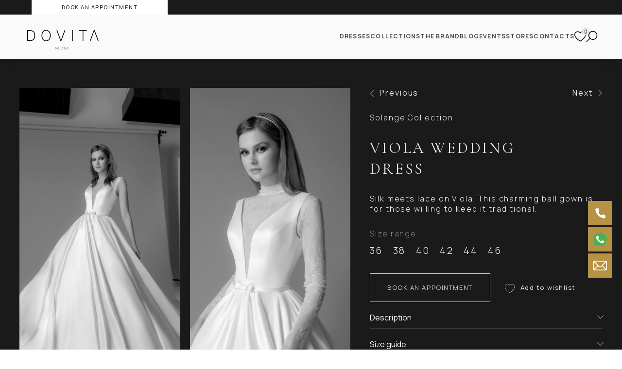

--- FILE ---
content_type: text/html; charset=UTF-8
request_url: https://dovitabridal.com/products/viola/
body_size: 16549
content:
<!doctype html>
<html dir="ltr" lang="en-US" prefix="og: https://ogp.me/ns#">
<head>
	<meta charset="UTF-8" />
    <meta http-equiv="X-UA-Compatible" content="IE=edge" />
    <meta name="viewport" content="width=device-width, initial-scale=1.0" />
    
	<title>Viola wedding dress - Dovita</title>
	<style>img:is([sizes="auto" i], [sizes^="auto," i]) { contain-intrinsic-size: 3000px 1500px }</style>
	
		<!-- All in One SEO 4.8.4.1 - aioseo.com -->
	<meta name="robots" content="max-image-preview:large" />
	<link rel="canonical" href="https://dovitabridal.com/products/viola/" />
	<meta name="generator" content="All in One SEO (AIOSEO) 4.8.4.1" />
		<meta property="og:locale" content="en_US" />
		<meta property="og:site_name" content="Dovita -" />
		<meta property="og:type" content="article" />
		<meta property="og:title" content="Viola wedding dress - Dovita" />
		<meta property="og:url" content="https://dovitabridal.com/products/viola/" />
		<meta property="og:image" content="https://dovitabridal.com/wp-content/uploads/2024/02/cropped-cropped-IMG_0369.png" />
		<meta property="og:image:secure_url" content="https://dovitabridal.com/wp-content/uploads/2024/02/cropped-cropped-IMG_0369.png" />
		<meta property="og:image:width" content="2025" />
		<meta property="og:image:height" content="675" />
		<meta property="article:published_time" content="2022-10-03T13:54:41+00:00" />
		<meta property="article:modified_time" content="2023-02-09T06:57:06+00:00" />
		<meta name="twitter:card" content="summary_large_image" />
		<meta name="twitter:title" content="Viola wedding dress - Dovita" />
		<meta name="twitter:image" content="https://dovitabridal.com/wp-content/uploads/2024/02/cropped-cropped-IMG_0369.png" />
		<script type="application/ld+json" class="aioseo-schema">
			{"@context":"https:\/\/schema.org","@graph":[{"@type":"BreadcrumbList","@id":"https:\/\/dovitabridal.com\/products\/viola\/#breadcrumblist","itemListElement":[{"@type":"ListItem","@id":"https:\/\/dovitabridal.com#listItem","position":1,"name":"Home","item":"https:\/\/dovitabridal.com","nextItem":{"@type":"ListItem","@id":"https:\/\/dovitabridal.com\/products\/viola\/#listItem","name":"Viola wedding dress"}},{"@type":"ListItem","@id":"https:\/\/dovitabridal.com\/products\/viola\/#listItem","position":2,"name":"Viola wedding dress","previousItem":{"@type":"ListItem","@id":"https:\/\/dovitabridal.com#listItem","name":"Home"}}]},{"@type":"Organization","@id":"https:\/\/dovitabridal.com\/#organization","name":"Dovita","url":"https:\/\/dovitabridal.com\/","logo":{"@type":"ImageObject","url":"https:\/\/dovitabridal.com\/wp-content\/uploads\/2024\/02\/cropped-cropped-IMG_0369.png","@id":"https:\/\/dovitabridal.com\/products\/viola\/#organizationLogo","width":2025,"height":675},"image":{"@id":"https:\/\/dovitabridal.com\/products\/viola\/#organizationLogo"}},{"@type":"WebPage","@id":"https:\/\/dovitabridal.com\/products\/viola\/#webpage","url":"https:\/\/dovitabridal.com\/products\/viola\/","name":"Viola wedding dress - Dovita","inLanguage":"en-US","isPartOf":{"@id":"https:\/\/dovitabridal.com\/#website"},"breadcrumb":{"@id":"https:\/\/dovitabridal.com\/products\/viola\/#breadcrumblist"},"datePublished":"2022-10-03T13:54:41+00:00","dateModified":"2023-02-09T06:57:06+00:00"},{"@type":"WebSite","@id":"https:\/\/dovitabridal.com\/#website","url":"https:\/\/dovitabridal.com\/","name":"Dovita","inLanguage":"en-US","publisher":{"@id":"https:\/\/dovitabridal.com\/#organization"}}]}
		</script>
		<!-- All in One SEO -->

<link rel='dns-prefetch' href='//challenges.cloudflare.com' />
<link rel='dns-prefetch' href='//cdn.jsdelivr.net' />
<link rel="alternate" type="application/rss+xml" title="Dovita &raquo; Feed" href="https://dovitabridal.com/feed/" />
<link rel="alternate" type="application/rss+xml" title="Dovita &raquo; Comments Feed" href="https://dovitabridal.com/comments/feed/" />
<script>
window._wpemojiSettings = {"baseUrl":"https:\/\/s.w.org\/images\/core\/emoji\/16.0.1\/72x72\/","ext":".png","svgUrl":"https:\/\/s.w.org\/images\/core\/emoji\/16.0.1\/svg\/","svgExt":".svg","source":{"concatemoji":"https:\/\/dovitabridal.com\/wp-includes\/js\/wp-emoji-release.min.js?ver=6.8.3"}};
/*! This file is auto-generated */
!function(s,n){var o,i,e;function c(e){try{var t={supportTests:e,timestamp:(new Date).valueOf()};sessionStorage.setItem(o,JSON.stringify(t))}catch(e){}}function p(e,t,n){e.clearRect(0,0,e.canvas.width,e.canvas.height),e.fillText(t,0,0);var t=new Uint32Array(e.getImageData(0,0,e.canvas.width,e.canvas.height).data),a=(e.clearRect(0,0,e.canvas.width,e.canvas.height),e.fillText(n,0,0),new Uint32Array(e.getImageData(0,0,e.canvas.width,e.canvas.height).data));return t.every(function(e,t){return e===a[t]})}function u(e,t){e.clearRect(0,0,e.canvas.width,e.canvas.height),e.fillText(t,0,0);for(var n=e.getImageData(16,16,1,1),a=0;a<n.data.length;a++)if(0!==n.data[a])return!1;return!0}function f(e,t,n,a){switch(t){case"flag":return n(e,"\ud83c\udff3\ufe0f\u200d\u26a7\ufe0f","\ud83c\udff3\ufe0f\u200b\u26a7\ufe0f")?!1:!n(e,"\ud83c\udde8\ud83c\uddf6","\ud83c\udde8\u200b\ud83c\uddf6")&&!n(e,"\ud83c\udff4\udb40\udc67\udb40\udc62\udb40\udc65\udb40\udc6e\udb40\udc67\udb40\udc7f","\ud83c\udff4\u200b\udb40\udc67\u200b\udb40\udc62\u200b\udb40\udc65\u200b\udb40\udc6e\u200b\udb40\udc67\u200b\udb40\udc7f");case"emoji":return!a(e,"\ud83e\udedf")}return!1}function g(e,t,n,a){var r="undefined"!=typeof WorkerGlobalScope&&self instanceof WorkerGlobalScope?new OffscreenCanvas(300,150):s.createElement("canvas"),o=r.getContext("2d",{willReadFrequently:!0}),i=(o.textBaseline="top",o.font="600 32px Arial",{});return e.forEach(function(e){i[e]=t(o,e,n,a)}),i}function t(e){var t=s.createElement("script");t.src=e,t.defer=!0,s.head.appendChild(t)}"undefined"!=typeof Promise&&(o="wpEmojiSettingsSupports",i=["flag","emoji"],n.supports={everything:!0,everythingExceptFlag:!0},e=new Promise(function(e){s.addEventListener("DOMContentLoaded",e,{once:!0})}),new Promise(function(t){var n=function(){try{var e=JSON.parse(sessionStorage.getItem(o));if("object"==typeof e&&"number"==typeof e.timestamp&&(new Date).valueOf()<e.timestamp+604800&&"object"==typeof e.supportTests)return e.supportTests}catch(e){}return null}();if(!n){if("undefined"!=typeof Worker&&"undefined"!=typeof OffscreenCanvas&&"undefined"!=typeof URL&&URL.createObjectURL&&"undefined"!=typeof Blob)try{var e="postMessage("+g.toString()+"("+[JSON.stringify(i),f.toString(),p.toString(),u.toString()].join(",")+"));",a=new Blob([e],{type:"text/javascript"}),r=new Worker(URL.createObjectURL(a),{name:"wpTestEmojiSupports"});return void(r.onmessage=function(e){c(n=e.data),r.terminate(),t(n)})}catch(e){}c(n=g(i,f,p,u))}t(n)}).then(function(e){for(var t in e)n.supports[t]=e[t],n.supports.everything=n.supports.everything&&n.supports[t],"flag"!==t&&(n.supports.everythingExceptFlag=n.supports.everythingExceptFlag&&n.supports[t]);n.supports.everythingExceptFlag=n.supports.everythingExceptFlag&&!n.supports.flag,n.DOMReady=!1,n.readyCallback=function(){n.DOMReady=!0}}).then(function(){return e}).then(function(){var e;n.supports.everything||(n.readyCallback(),(e=n.source||{}).concatemoji?t(e.concatemoji):e.wpemoji&&e.twemoji&&(t(e.twemoji),t(e.wpemoji)))}))}((window,document),window._wpemojiSettings);
</script>
<style id='wp-emoji-styles-inline-css'>

	img.wp-smiley, img.emoji {
		display: inline !important;
		border: none !important;
		box-shadow: none !important;
		height: 1em !important;
		width: 1em !important;
		margin: 0 0.07em !important;
		vertical-align: -0.1em !important;
		background: none !important;
		padding: 0 !important;
	}
</style>
<link rel='stylesheet' id='wp-block-library-css' href='https://dovitabridal.com/wp-includes/css/dist/block-library/style.min.css?ver=6.8.3' media='all' />
<style id='wp-block-library-theme-inline-css'>
.wp-block-audio :where(figcaption){color:#555;font-size:13px;text-align:center}.is-dark-theme .wp-block-audio :where(figcaption){color:#ffffffa6}.wp-block-audio{margin:0 0 1em}.wp-block-code{border:1px solid #ccc;border-radius:4px;font-family:Menlo,Consolas,monaco,monospace;padding:.8em 1em}.wp-block-embed :where(figcaption){color:#555;font-size:13px;text-align:center}.is-dark-theme .wp-block-embed :where(figcaption){color:#ffffffa6}.wp-block-embed{margin:0 0 1em}.blocks-gallery-caption{color:#555;font-size:13px;text-align:center}.is-dark-theme .blocks-gallery-caption{color:#ffffffa6}:root :where(.wp-block-image figcaption){color:#555;font-size:13px;text-align:center}.is-dark-theme :root :where(.wp-block-image figcaption){color:#ffffffa6}.wp-block-image{margin:0 0 1em}.wp-block-pullquote{border-bottom:4px solid;border-top:4px solid;color:currentColor;margin-bottom:1.75em}.wp-block-pullquote cite,.wp-block-pullquote footer,.wp-block-pullquote__citation{color:currentColor;font-size:.8125em;font-style:normal;text-transform:uppercase}.wp-block-quote{border-left:.25em solid;margin:0 0 1.75em;padding-left:1em}.wp-block-quote cite,.wp-block-quote footer{color:currentColor;font-size:.8125em;font-style:normal;position:relative}.wp-block-quote:where(.has-text-align-right){border-left:none;border-right:.25em solid;padding-left:0;padding-right:1em}.wp-block-quote:where(.has-text-align-center){border:none;padding-left:0}.wp-block-quote.is-large,.wp-block-quote.is-style-large,.wp-block-quote:where(.is-style-plain){border:none}.wp-block-search .wp-block-search__label{font-weight:700}.wp-block-search__button{border:1px solid #ccc;padding:.375em .625em}:where(.wp-block-group.has-background){padding:1.25em 2.375em}.wp-block-separator.has-css-opacity{opacity:.4}.wp-block-separator{border:none;border-bottom:2px solid;margin-left:auto;margin-right:auto}.wp-block-separator.has-alpha-channel-opacity{opacity:1}.wp-block-separator:not(.is-style-wide):not(.is-style-dots){width:100px}.wp-block-separator.has-background:not(.is-style-dots){border-bottom:none;height:1px}.wp-block-separator.has-background:not(.is-style-wide):not(.is-style-dots){height:2px}.wp-block-table{margin:0 0 1em}.wp-block-table td,.wp-block-table th{word-break:normal}.wp-block-table :where(figcaption){color:#555;font-size:13px;text-align:center}.is-dark-theme .wp-block-table :where(figcaption){color:#ffffffa6}.wp-block-video :where(figcaption){color:#555;font-size:13px;text-align:center}.is-dark-theme .wp-block-video :where(figcaption){color:#ffffffa6}.wp-block-video{margin:0 0 1em}:root :where(.wp-block-template-part.has-background){margin-bottom:0;margin-top:0;padding:1.25em 2.375em}
</style>
<style id='classic-theme-styles-inline-css'>
/*! This file is auto-generated */
.wp-block-button__link{color:#fff;background-color:#32373c;border-radius:9999px;box-shadow:none;text-decoration:none;padding:calc(.667em + 2px) calc(1.333em + 2px);font-size:1.125em}.wp-block-file__button{background:#32373c;color:#fff;text-decoration:none}
</style>
<style id='safe-svg-svg-icon-style-inline-css'>
.safe-svg-cover{text-align:center}.safe-svg-cover .safe-svg-inside{display:inline-block;max-width:100%}.safe-svg-cover svg{height:100%;max-height:100%;max-width:100%;width:100%}

</style>
<style id='global-styles-inline-css'>
:root{--wp--preset--aspect-ratio--square: 1;--wp--preset--aspect-ratio--4-3: 4/3;--wp--preset--aspect-ratio--3-4: 3/4;--wp--preset--aspect-ratio--3-2: 3/2;--wp--preset--aspect-ratio--2-3: 2/3;--wp--preset--aspect-ratio--16-9: 16/9;--wp--preset--aspect-ratio--9-16: 9/16;--wp--preset--color--black: #000000;--wp--preset--color--cyan-bluish-gray: #abb8c3;--wp--preset--color--white: #FFFFFF;--wp--preset--color--pale-pink: #f78da7;--wp--preset--color--vivid-red: #cf2e2e;--wp--preset--color--luminous-vivid-orange: #ff6900;--wp--preset--color--luminous-vivid-amber: #fcb900;--wp--preset--color--light-green-cyan: #7bdcb5;--wp--preset--color--vivid-green-cyan: #00d084;--wp--preset--color--pale-cyan-blue: #8ed1fc;--wp--preset--color--vivid-cyan-blue: #0693e3;--wp--preset--color--vivid-purple: #9b51e0;--wp--preset--color--dark-gray: #28303D;--wp--preset--color--gray: #39414D;--wp--preset--color--green: #D1E4DD;--wp--preset--color--blue: #D1DFE4;--wp--preset--color--purple: #D1D1E4;--wp--preset--color--red: #E4D1D1;--wp--preset--color--orange: #E4DAD1;--wp--preset--color--yellow: #EEEADD;--wp--preset--gradient--vivid-cyan-blue-to-vivid-purple: linear-gradient(135deg,rgba(6,147,227,1) 0%,rgb(155,81,224) 100%);--wp--preset--gradient--light-green-cyan-to-vivid-green-cyan: linear-gradient(135deg,rgb(122,220,180) 0%,rgb(0,208,130) 100%);--wp--preset--gradient--luminous-vivid-amber-to-luminous-vivid-orange: linear-gradient(135deg,rgba(252,185,0,1) 0%,rgba(255,105,0,1) 100%);--wp--preset--gradient--luminous-vivid-orange-to-vivid-red: linear-gradient(135deg,rgba(255,105,0,1) 0%,rgb(207,46,46) 100%);--wp--preset--gradient--very-light-gray-to-cyan-bluish-gray: linear-gradient(135deg,rgb(238,238,238) 0%,rgb(169,184,195) 100%);--wp--preset--gradient--cool-to-warm-spectrum: linear-gradient(135deg,rgb(74,234,220) 0%,rgb(151,120,209) 20%,rgb(207,42,186) 40%,rgb(238,44,130) 60%,rgb(251,105,98) 80%,rgb(254,248,76) 100%);--wp--preset--gradient--blush-light-purple: linear-gradient(135deg,rgb(255,206,236) 0%,rgb(152,150,240) 100%);--wp--preset--gradient--blush-bordeaux: linear-gradient(135deg,rgb(254,205,165) 0%,rgb(254,45,45) 50%,rgb(107,0,62) 100%);--wp--preset--gradient--luminous-dusk: linear-gradient(135deg,rgb(255,203,112) 0%,rgb(199,81,192) 50%,rgb(65,88,208) 100%);--wp--preset--gradient--pale-ocean: linear-gradient(135deg,rgb(255,245,203) 0%,rgb(182,227,212) 50%,rgb(51,167,181) 100%);--wp--preset--gradient--electric-grass: linear-gradient(135deg,rgb(202,248,128) 0%,rgb(113,206,126) 100%);--wp--preset--gradient--midnight: linear-gradient(135deg,rgb(2,3,129) 0%,rgb(40,116,252) 100%);--wp--preset--gradient--purple-to-yellow: linear-gradient(160deg, #D1D1E4 0%, #EEEADD 100%);--wp--preset--gradient--yellow-to-purple: linear-gradient(160deg, #EEEADD 0%, #D1D1E4 100%);--wp--preset--gradient--green-to-yellow: linear-gradient(160deg, #D1E4DD 0%, #EEEADD 100%);--wp--preset--gradient--yellow-to-green: linear-gradient(160deg, #EEEADD 0%, #D1E4DD 100%);--wp--preset--gradient--red-to-yellow: linear-gradient(160deg, #E4D1D1 0%, #EEEADD 100%);--wp--preset--gradient--yellow-to-red: linear-gradient(160deg, #EEEADD 0%, #E4D1D1 100%);--wp--preset--gradient--purple-to-red: linear-gradient(160deg, #D1D1E4 0%, #E4D1D1 100%);--wp--preset--gradient--red-to-purple: linear-gradient(160deg, #E4D1D1 0%, #D1D1E4 100%);--wp--preset--font-size--small: 18px;--wp--preset--font-size--medium: 20px;--wp--preset--font-size--large: 24px;--wp--preset--font-size--x-large: 42px;--wp--preset--font-size--extra-small: 16px;--wp--preset--font-size--normal: 20px;--wp--preset--font-size--extra-large: 40px;--wp--preset--font-size--huge: 96px;--wp--preset--font-size--gigantic: 144px;--wp--preset--spacing--20: 0.44rem;--wp--preset--spacing--30: 0.67rem;--wp--preset--spacing--40: 1rem;--wp--preset--spacing--50: 1.5rem;--wp--preset--spacing--60: 2.25rem;--wp--preset--spacing--70: 3.38rem;--wp--preset--spacing--80: 5.06rem;--wp--preset--shadow--natural: 6px 6px 9px rgba(0, 0, 0, 0.2);--wp--preset--shadow--deep: 12px 12px 50px rgba(0, 0, 0, 0.4);--wp--preset--shadow--sharp: 6px 6px 0px rgba(0, 0, 0, 0.2);--wp--preset--shadow--outlined: 6px 6px 0px -3px rgba(255, 255, 255, 1), 6px 6px rgba(0, 0, 0, 1);--wp--preset--shadow--crisp: 6px 6px 0px rgba(0, 0, 0, 1);}:where(.is-layout-flex){gap: 0.5em;}:where(.is-layout-grid){gap: 0.5em;}body .is-layout-flex{display: flex;}.is-layout-flex{flex-wrap: wrap;align-items: center;}.is-layout-flex > :is(*, div){margin: 0;}body .is-layout-grid{display: grid;}.is-layout-grid > :is(*, div){margin: 0;}:where(.wp-block-columns.is-layout-flex){gap: 2em;}:where(.wp-block-columns.is-layout-grid){gap: 2em;}:where(.wp-block-post-template.is-layout-flex){gap: 1.25em;}:where(.wp-block-post-template.is-layout-grid){gap: 1.25em;}.has-black-color{color: var(--wp--preset--color--black) !important;}.has-cyan-bluish-gray-color{color: var(--wp--preset--color--cyan-bluish-gray) !important;}.has-white-color{color: var(--wp--preset--color--white) !important;}.has-pale-pink-color{color: var(--wp--preset--color--pale-pink) !important;}.has-vivid-red-color{color: var(--wp--preset--color--vivid-red) !important;}.has-luminous-vivid-orange-color{color: var(--wp--preset--color--luminous-vivid-orange) !important;}.has-luminous-vivid-amber-color{color: var(--wp--preset--color--luminous-vivid-amber) !important;}.has-light-green-cyan-color{color: var(--wp--preset--color--light-green-cyan) !important;}.has-vivid-green-cyan-color{color: var(--wp--preset--color--vivid-green-cyan) !important;}.has-pale-cyan-blue-color{color: var(--wp--preset--color--pale-cyan-blue) !important;}.has-vivid-cyan-blue-color{color: var(--wp--preset--color--vivid-cyan-blue) !important;}.has-vivid-purple-color{color: var(--wp--preset--color--vivid-purple) !important;}.has-black-background-color{background-color: var(--wp--preset--color--black) !important;}.has-cyan-bluish-gray-background-color{background-color: var(--wp--preset--color--cyan-bluish-gray) !important;}.has-white-background-color{background-color: var(--wp--preset--color--white) !important;}.has-pale-pink-background-color{background-color: var(--wp--preset--color--pale-pink) !important;}.has-vivid-red-background-color{background-color: var(--wp--preset--color--vivid-red) !important;}.has-luminous-vivid-orange-background-color{background-color: var(--wp--preset--color--luminous-vivid-orange) !important;}.has-luminous-vivid-amber-background-color{background-color: var(--wp--preset--color--luminous-vivid-amber) !important;}.has-light-green-cyan-background-color{background-color: var(--wp--preset--color--light-green-cyan) !important;}.has-vivid-green-cyan-background-color{background-color: var(--wp--preset--color--vivid-green-cyan) !important;}.has-pale-cyan-blue-background-color{background-color: var(--wp--preset--color--pale-cyan-blue) !important;}.has-vivid-cyan-blue-background-color{background-color: var(--wp--preset--color--vivid-cyan-blue) !important;}.has-vivid-purple-background-color{background-color: var(--wp--preset--color--vivid-purple) !important;}.has-black-border-color{border-color: var(--wp--preset--color--black) !important;}.has-cyan-bluish-gray-border-color{border-color: var(--wp--preset--color--cyan-bluish-gray) !important;}.has-white-border-color{border-color: var(--wp--preset--color--white) !important;}.has-pale-pink-border-color{border-color: var(--wp--preset--color--pale-pink) !important;}.has-vivid-red-border-color{border-color: var(--wp--preset--color--vivid-red) !important;}.has-luminous-vivid-orange-border-color{border-color: var(--wp--preset--color--luminous-vivid-orange) !important;}.has-luminous-vivid-amber-border-color{border-color: var(--wp--preset--color--luminous-vivid-amber) !important;}.has-light-green-cyan-border-color{border-color: var(--wp--preset--color--light-green-cyan) !important;}.has-vivid-green-cyan-border-color{border-color: var(--wp--preset--color--vivid-green-cyan) !important;}.has-pale-cyan-blue-border-color{border-color: var(--wp--preset--color--pale-cyan-blue) !important;}.has-vivid-cyan-blue-border-color{border-color: var(--wp--preset--color--vivid-cyan-blue) !important;}.has-vivid-purple-border-color{border-color: var(--wp--preset--color--vivid-purple) !important;}.has-vivid-cyan-blue-to-vivid-purple-gradient-background{background: var(--wp--preset--gradient--vivid-cyan-blue-to-vivid-purple) !important;}.has-light-green-cyan-to-vivid-green-cyan-gradient-background{background: var(--wp--preset--gradient--light-green-cyan-to-vivid-green-cyan) !important;}.has-luminous-vivid-amber-to-luminous-vivid-orange-gradient-background{background: var(--wp--preset--gradient--luminous-vivid-amber-to-luminous-vivid-orange) !important;}.has-luminous-vivid-orange-to-vivid-red-gradient-background{background: var(--wp--preset--gradient--luminous-vivid-orange-to-vivid-red) !important;}.has-very-light-gray-to-cyan-bluish-gray-gradient-background{background: var(--wp--preset--gradient--very-light-gray-to-cyan-bluish-gray) !important;}.has-cool-to-warm-spectrum-gradient-background{background: var(--wp--preset--gradient--cool-to-warm-spectrum) !important;}.has-blush-light-purple-gradient-background{background: var(--wp--preset--gradient--blush-light-purple) !important;}.has-blush-bordeaux-gradient-background{background: var(--wp--preset--gradient--blush-bordeaux) !important;}.has-luminous-dusk-gradient-background{background: var(--wp--preset--gradient--luminous-dusk) !important;}.has-pale-ocean-gradient-background{background: var(--wp--preset--gradient--pale-ocean) !important;}.has-electric-grass-gradient-background{background: var(--wp--preset--gradient--electric-grass) !important;}.has-midnight-gradient-background{background: var(--wp--preset--gradient--midnight) !important;}.has-small-font-size{font-size: var(--wp--preset--font-size--small) !important;}.has-medium-font-size{font-size: var(--wp--preset--font-size--medium) !important;}.has-large-font-size{font-size: var(--wp--preset--font-size--large) !important;}.has-x-large-font-size{font-size: var(--wp--preset--font-size--x-large) !important;}
:where(.wp-block-post-template.is-layout-flex){gap: 1.25em;}:where(.wp-block-post-template.is-layout-grid){gap: 1.25em;}
:where(.wp-block-columns.is-layout-flex){gap: 2em;}:where(.wp-block-columns.is-layout-grid){gap: 2em;}
:root :where(.wp-block-pullquote){font-size: 1.5em;line-height: 1.6;}
</style>
<link rel='stylesheet' id='contact-form-7-css' href='https://dovitabridal.com/wp-content/plugins/contact-form-7/includes/css/styles.css?ver=6.1' media='all' />
<link rel='stylesheet' id='walcf7-datepicker-css-css' href='https://dovitabridal.com/wp-content/plugins/date-time-picker-for-contact-form-7/assets/css/jquery.datetimepicker.min.css?ver=1.0.0' media='all' />
<link rel='stylesheet' id='wp-review-slider-pro-public_combine-css' href='https://dovitabridal.com/wp-content/plugins/wp-google-places-review-slider/public/css/wprev-public_combine.css?ver=17.7' media='all' />
<link rel='stylesheet' id='weglot-css-css' href='https://dovitabridal.com/wp-content/plugins/weglot/dist/css/front-css.css?ver=4.3.3' media='all' />
<link rel='stylesheet' id='new-flag-css-css' href='https://dovitabridal.com/wp-content/plugins/weglot/dist/css/new-flags.css?ver=4.3.3' media='all' />
<link rel='stylesheet' id='twenty-twenty-one-style-css' href='https://dovitabridal.com/wp-content/themes/twentytwentyone/style.css?ver=1.6.1663759182' media='all' />
<link rel='stylesheet' id='twenty-twenty-one-print-style-css' href='https://dovitabridal.com/wp-content/themes/twentytwentyone/assets/css/print.css?ver=1.6.1663759182' media='print' />
<link rel='stylesheet' id='chld_thm_cfg_separate-css' href='https://dovitabridal.com/wp-content/themes/dovita-child/ctc-style.css?ver=1.6.1663759182' media='all' />
<script src="https://dovitabridal.com/wp-content/plugins/wp-yandex-metrika/assets/YmEc.min.js?ver=1.2.1" id="wp-yandex-metrika_YmEc-js"></script>
<script id="wp-yandex-metrika_YmEc-js-after">
window.tmpwpym={datalayername:'dataLayer',counters:JSON.parse('[{"number":"98689268","webvisor":"1"}]'),targets:JSON.parse('[]')};
</script>
<script src="https://dovitabridal.com/wp-includes/js/jquery/jquery.min.js?ver=3.7.1" id="jquery-core-js"></script>
<script src="https://dovitabridal.com/wp-includes/js/jquery/jquery-migrate.min.js?ver=3.4.1" id="jquery-migrate-js"></script>
<script src="https://dovitabridal.com/wp-content/plugins/wp-yandex-metrika/assets/frontend.min.js?ver=1.2.1" id="wp-yandex-metrika_frontend-js"></script>
<script src="https://dovitabridal.com/wp-content/plugins/weglot/dist/front-js.js?ver=4.3.3" id="wp-weglot-js-js"></script>
<script src="https://cdn.jsdelivr.net/npm/swiper@10/swiper-bundle.min.js?ver=1" id="swiper-js"></script>
<script src="https://cdn.jsdelivr.net/npm/bootstrap@4.6.2/dist/js/bootstrap.min.js?ver=1" id="bootstrap-js"></script>
<script src="https://dovitabridal.com/wp-content/themes/twentytwentyone/js/jquery.cookie.js?ver=6.8.3" id="cookie-js"></script>
<script src="https://dovitabridal.com/wp-content/themes/twentytwentyone/js/jquery.fancybox.min.js?ver=6.8.3" id="fancybox-js"></script>
<script src="https://dovitabridal.com/wp-content/themes/twentytwentyone/js/scripts.js?ver=1760290666" id="custom_scripts-js"></script>
<link rel="https://api.w.org/" href="https://dovitabridal.com/wp-json/" /><link rel="alternate" title="JSON" type="application/json" href="https://dovitabridal.com/wp-json/wp/v2/products/1165" /><link rel="EditURI" type="application/rsd+xml" title="RSD" href="https://dovitabridal.com/xmlrpc.php?rsd" />
<link rel='shortlink' href='https://dovitabridal.com/?p=1165' />
<link rel="alternate" title="oEmbed (JSON)" type="application/json+oembed" href="https://dovitabridal.com/wp-json/oembed/1.0/embed?url=https%3A%2F%2Fdovitabridal.com%2Fproducts%2Fviola%2F" />
<link rel="alternate" title="oEmbed (XML)" type="text/xml+oembed" href="https://dovitabridal.com/wp-json/oembed/1.0/embed?url=https%3A%2F%2Fdovitabridal.com%2Fproducts%2Fviola%2F&#038;format=xml" />
<meta name="ti-site-data" content="eyJyIjoiMTowITc6MCEzMDowIiwibyI6Imh0dHBzOlwvXC9kb3ZpdGFicmlkYWwuY29tXC93cC1hZG1pblwvYWRtaW4tYWpheC5waHA/YWN0aW9uPXRpX29ubGluZV91c2Vyc19nb29nbGUmYW1wO3A9JTJGcHJvZHVjdHMlMkZ2aW9sYSUyRiZhbXA7X3dwbm9uY2U9NzE3NmEzOWIzZCJ9" /><meta name="verification" content="f612c7d25f5690ad41496fcfdbf8d1" /><noscript><style>.lazyload[data-src]{display:none !important;}</style></noscript><style>.lazyload{background-image:none !important;}.lazyload:before{background-image:none !important;}</style><style>.wp-block-gallery.is-cropped .blocks-gallery-item picture{height:100%;width:100%;}</style>        <!-- Yandex.Metrica counter -->
        <script type="text/javascript">
            (function (m, e, t, r, i, k, a) {
                m[i] = m[i] || function () {
                    (m[i].a = m[i].a || []).push(arguments)
                };
                m[i].l = 1 * new Date();
                k = e.createElement(t), a = e.getElementsByTagName(t)[0], k.async = 1, k.src = r, a.parentNode.insertBefore(k, a)
            })

            (window, document, "script", "https://mc.yandex.ru/metrika/tag.js", "ym");

            ym("98689268", "init", {
                clickmap: true,
                trackLinks: true,
                accurateTrackBounce: true,
                webvisor: true,
                ecommerce: "dataLayer",
                params: {
                    __ym: {
                        "ymCmsPlugin": {
                            "cms": "wordpress",
                            "cmsVersion":"6.8",
                            "pluginVersion": "1.2.1",
                            "ymCmsRip": "1555798035"
                        }
                    }
                }
            });
        </script>
        <!-- /Yandex.Metrica counter -->
        		<style id="wp-custom-css">
			.known .knownA, .dovitaTextA a {
	  min-width: 220px;
    height: 46px;
    line-height: 46px;
    text-align: center;
    border-color: black;
    background-color: black;
    transition: .7s;
	  font-size: 13px;
	  color: white;
}		</style>
		
<!-- Google Tag Manager -->
<script>(function(w,d,s,l,i){w[l]=w[l]||[];w[l].push({'gtm.start':
new Date().getTime(),event:'gtm.js'});var f=d.getElementsByTagName(s)[0],
j=d.createElement(s),dl=l!='dataLayer'?'&l='+l:'';j.async=true;j.src=
'https://www.googletagmanager.com/gtm.js?id='+i+dl;f.parentNode.insertBefore(j,f);
})(window,document,'script','dataLayer','GTM-KD3QZQRJ');</script>
<!-- End Google Tag Manager -->
    

    <link rel="icon" href="/wp-content/themes/dovita-child/img/favicon.ico">
    <link rel="apple-touch-icon" href="/wp-content/themes/dovita-child/img/apple-touch-icon.png">

    <link rel="stylesheet" href="https://cdn.jsdelivr.net/npm/bootstrap@4.6.2/dist/css/bootstrap.min.css">
    <link rel="stylesheet" href="https://dovitabridal.com/wp-content/themes/twentytwentyone/css/jquery.fancybox.min.css">
    <link rel="stylesheet" href="https://cdn.jsdelivr.net/npm/swiper@10/swiper-bundle.min.css">
    <!-- <link rel="stylesheet" href="https://cdn.jsdelivr.net/npm/intl-tel-input@18.2.1/build/css/intlTelInput.css"> -->
    <script src="https://unpkg.com/imask"></script>
    <link rel="stylesheet" href="/wp-content/themes/dovita-child/css/style.css?v=100.9" />

    <link rel="preconnect" href="https://fonts.googleapis.com">
    <link rel="preconnect" href="https://fonts.gstatic.com" crossorigin>
    <link href="https://fonts.googleapis.com/css2?family=Cormorant+Garamond:wght@400;500;700&family=Manrope:wght@300;400;500;700&display=swap" rel="stylesheet">
    <link type="text/css" rel="stylesheet" href="https://dovitabridal.com/wp-content/themes/dovita-child/style.css">
        
<!-- Meta Pixel Code -->
<script>
!function(f,b,e,v,n,t,s)
{if(f.fbq)return;n=f.fbq=function(){n.callMethod?
n.callMethod.apply(n,arguments):n.queue.push(arguments)};
if(!f._fbq)f._fbq=n;n.push=n;n.loaded=!0;n.version='2.0';
n.queue=[];t=b.createElement(e);t.async=!0;
t.src=v;s=b.getElementsByTagName(e)[0];
s.parentNode.insertBefore(t,s)}(window, document,'script',
'https://connect.facebook.net/en_US/fbevents.js');
fbq('init', '718216603481118');
fbq('track', 'PageView');
</script>
<noscript><img height="1" width="1" style="display:none"
src="https://www.facebook.com/tr?id=718216603481118&ev=PageView&noscript=1"
/></noscript>
<!-- End Meta Pixel Code -->
	
<meta name="google-site-verification" content="OmqI2xjugqhxzT_f51_jzC8OOWhvzmPRngj9Ai9kcJU" />
	
</head>

<body class="wp-singular products-template-default single single-products postid-1165 wp-custom-logo wp-embed-responsive wp-theme-twentytwentyone wp-child-theme-dovita-child is-light-theme no-js singular has-main-navigation">


<div class="search-block" id="search-block">
  <div class="cont">
    <form method="get" action="/">
      <div class="search-block__in">
        <input type="text" name="s" placeholder="Search ...">
        <button class="btn-main" type="submit">Search</button>
        <div class="close js-close-search"><img src="[data-uri]" data-src="/wp-content/themes/dovita-child/img/close.svg" decoding="async" class="lazyload"><noscript><img src="/wp-content/themes/dovita-child/img/close.svg" data-eio="l"></noscript></div> 
      </div>
    </form>
  </div>
</div>
    
  <div class="header">
    <div class="headerInner">
      <div class="headerTop">
        <div class="headerTopNav">
          <div class="enroll">
            <div>
              <a class="enrollA" href="#contact-form">BOOK AN APPOINTMENT</a>
            </div>
          </div>

        </div>
      </div>

      <div class="headerBottom">
        <div class="headerBottomInner">
          <div class="logo">
            <a href="/">
            	<img src="[data-uri]" class="custom-logo lazyload" alt="" title="" data-src="https://dovitabridal.com/wp-content/uploads/2024/03/logo-dov2.svg" decoding="async"><noscript><img src="https://dovitabridal.com/wp-content/uploads/2024/03/logo-dov2.svg" class="custom-logo" alt="" title="" data-eio="l"></noscript>
    		    </a>
          </div>
          <div class="navMenu">
            <div class="navLinks">
                <a class="nav"href="https://dovitabridal.com/dresses/">Dresses</a>
<a class="nav"href="https://dovitabridal.com/collections/">Collections</a>
<a class="nav"href="https://dovitabridal.com/about/">The Brand</a>
<a class="nav"href="https://dovitabridal.com/blog/">Blog</a>
<a class="nav"href="https://dovitabridal.com/trunk-show/">Events</a>
<a class="nav"href="https://dovitabridal.com/stores/">Stores</a>
<a class="nav"href="https://dovitabridal.com/faqs/contacts/">Contacts</a>
            </div>
            <div class="iconWrap">

              <div class="nav-favorites">
                <a class="nav icon" href="/wishlist"><img src="[data-uri]" alt="img" title="" width="24" data-src="/wp-content/themes/dovita-child/img/heart.svg" decoding="async" class="lazyload"><noscript><img src="/wp-content/themes/dovita-child/img/heart.svg" alt="img" title="" width="24" data-eio="l"></noscript></a>

                <span class="nav-favorites-count">0</span>
              </div>

              <a class="nav icon js-search" href="#"><img src="[data-uri]" alt="" title="" width="24" data-src="/wp-content/themes/dovita-child/img/search.svg" decoding="async" class="lazyload"><noscript><img src="/wp-content/themes/dovita-child/img/search.svg" alt="" title="" width="24" data-eio="l"></noscript></a>
            </div>
          </div>
                    
          <div class="header__menu">
              <button class="hamburger hamburger--elastic-r" type="button">
                  <span class="hamburger-box">
                      <span class="hamburger-inner"></span>
                  </span>
              </button>
          </div>

        </div>
      </div>
      <div class="headerNavMenuBurger" id="menuBurger">
        <div class="navLinks--show">
          <a class="nav"href="https://dovitabridal.com/dresses/">Dresses</a>
<a class="nav"href="https://dovitabridal.com/collections/">Collections</a>
<a class="nav"href="https://dovitabridal.com/about/">The Brand</a>
<a class="nav"href="https://dovitabridal.com/blog/">Blog</a>
<a class="nav"href="https://dovitabridal.com/trunk-show/">Events</a>
<a class="nav"href="https://dovitabridal.com/stores/">Stores</a>
<a class="nav"href="https://dovitabridal.com/faqs/contacts/">Contacts</a>
        </div>
      </div>
    </div>
  </div>


  <div class="panel-adaptive">

    <div class="pa-header">
      <div class="js-close-menu"><img src="[data-uri]" width="20" data-src="/wp-content/themes/dovita-child/img/close.svg" decoding="async" class="lazyload"><noscript><img src="/wp-content/themes/dovita-child/img/close.svg" width="20" data-eio="l"></noscript></div>
      <div class="pa-header__brand"><img src="[data-uri]" data-src="/wp-content/themes/dovita-child/img/dovita-logo.svg?v=2" decoding="async" class="lazyload"><noscript><img src="/wp-content/themes/dovita-child/img/dovita-logo.svg?v=2" data-eio="l"></noscript></div>
    </div>
    
    <div class="menu-top-container"><ul id="menu-top-2" class="menu-wrapper"><li class="menu-item menu-item-type-post_type menu-item-object-page menu-item-2985"><a class="nav"href="https://dovitabridal.com/dresses/">Dresses</a></li>
<li class="menu-item menu-item-type-post_type menu-item-object-page menu-item-432"><a class="nav"href="https://dovitabridal.com/collections/">Collections</a></li>
<li class="menu-item menu-item-type-post_type menu-item-object-page menu-item-286"><a class="nav"href="https://dovitabridal.com/about/">The Brand</a></li>
<li class="menu-item menu-item-type-post_type menu-item-object-page menu-item-281"><a class="nav"href="https://dovitabridal.com/blog/">Blog</a></li>
<li class="menu-item menu-item-type-post_type menu-item-object-page menu-item-362"><a class="nav"href="https://dovitabridal.com/trunk-show/">Events</a></li>
<li class="menu-item menu-item-type-post_type menu-item-object-page menu-item-358"><a class="nav"href="https://dovitabridal.com/stores/">Stores</a></li>
<li class="menu-item menu-item-type-post_type menu-item-object-page menu-item-320"><a class="nav"href="https://dovitabridal.com/faqs/contacts/">Contacts</a></li>
</ul></div>
  </div>

  <div class="container">
<!-- Google Tag Manager -->
<script>(function(w,d,s,l,i){w[l]=w[l]||[];w[l].push({'gtm.start':
new Date().getTime(),event:'gtm.js'});var f=d.getElementsByTagName(s)[0],
j=d.createElement(s),dl=l!='dataLayer'?'&l='+l:'';j.async=true;j.src=
'https://www.googletagmanager.com/gtm.js?id='+i+dl;f.parentNode.insertBefore(j,f);
})(window,document,'script','dataLayer','GTM-W5327RXT');</script>
<!-- End Google Tag Manager -->




<!-- Google Tag Manager (noscript) -->
<noscript><iframe src="https://www.googletagmanager.com/ns.html?id=GTM-W5327RXT"
height="0" width="0" style="display:none;visibility:hidden"></iframe></noscript>
<!-- End Google Tag Manager (noscript) -->

<div class="cont">

    <div class="pv__in">

        <div class="pv-gallery">

            <div class="gallery-item">
                <a href="https://dovitabridal.com/wp-content/uploads/2022/10/6-viola-a-1024x1535-1-700x1000.jpeg" data-fancybox="gallery">
                    <img src="[data-uri]" alt="img" title="" data-src="https://dovitabridal.com/wp-content/uploads/2022/10/6-viola-a-1024x1535-1-700x1000.jpeg" decoding="async" class="lazyload" width="700" height="1000" data-eio-rwidth="700" data-eio-rheight="1000"><noscript><img src="https://dovitabridal.com/wp-content/uploads/2022/10/6-viola-a-1024x1535-1-700x1000.jpeg" alt="img" title="" data-eio="l"></noscript>
                </a>
            </div>

                                                <div class="gallery-item">
                        <a href="https://dovitabridal.com/wp-content/uploads/2022/10/6-viola-2-1024x1536-1-700x1000.jpeg" data-fancybox="gallery">
                            <img src="[data-uri]" alt="img" title="" data-src="https://dovitabridal.com/wp-content/uploads/2022/10/6-viola-2-1024x1536-1-700x1000.jpeg" decoding="async" class="lazyload" width="700" height="1000" data-eio-rwidth="700" data-eio-rheight="1000"><noscript><img src="https://dovitabridal.com/wp-content/uploads/2022/10/6-viola-2-1024x1536-1-700x1000.jpeg" alt="img" title="" data-eio="l"></noscript>
                        </a>
                    </div>
                            
        </div>

        <div class="cardProductRight">
          <div>

            <div class="product-nav">
                                    <a href="https://dovitabridal.com/products/loren/" class="product-nav-prev">Previous</a>
                
                                    <a href="https://dovitabridal.com/products/clara/" class="product-nav-next">Next</a>
                            </div>

                             <p>Solange Collection</p>
             
             <h2 class="">Viola wedding dress</h2>

             <div class="woocommerce-product-details__short-description">
                <p><p>Silk meets lace on Viola. This charming ball gown is for those willing to keep it traditional.</p>
</p>
             </div>

                            <p class="size">Size range</p>
            
                                                  <span class="size1">36</span>
                 	                 		<span class="size1">38</span>
                 	                 		<span class="size1">40</span>
                 	                 		<span class="size1">42</span>
                 	                 		<span class="size1">44</span>
                 	                 		<span class="size1">46</span>
                 	                             
             <div class="sizeFlex pv-btns">
                <a data-toggle="modal" data-target="#lead-modal" class="btn-main">BOOK AN APPOINTMENT</a>
                <div class="addFlex">
                   <div class="yith-wcwl-add-to-wishlist add-to-wishlist-439  wishlist-fragment on-first-load">
                      <div class="yith-wcwl-add-button">
                         <a href="#" class="add_to_wishlist single_add_to_wishlist js-add-to-wishlist " data-id="1165" data-product-type="simple" data-original-product-id="439" data-title="Add to wishlist" rel="nofollow">
                            
                         </a>
                      </div>
                   </div>
                </div>
             </div>

             <div class="CharacteristicsDiv pv-tab">
                <div class="pvtab-title">Description</div>
                <div class="pvtab-desc">
                    <p>Silk meets lace on Viola. This charming ball gown is for those willing to keep it traditional.</p>
                </div>

             </div>

                              <div class="CharacteristicsDiv pv-tab">
                    <div class="pvtab-title">Size guide</div>
                    <div class="pvtab-desc">
                        
                        <iframe width="100%" height="315"  title="YouTube video player" frameborder="0" allow="accelerometer; autoplay; clipboard-write; encrypted-media; gyroscope; picture-in-picture" allowfullscreen data-src="https://www.youtube.com/embed/kiLIVY71JoA" class="lazyload"></iframe>

                    </div>
                 </div>

                 <div class="CharacteristicsDiv pv-tab">
                    <div class="pvtab-title">Size chart</div>
                    <div id="size-table" class="pvtab-desc">

                                                    <table class="table">
                                <tr>
                                    <td><b>US</b></td>
                                    <td>4</td>
                                    <td>6</td>
                                    <td>8</td>
                                    <td>10</td>
                                    <td>12</td>
                                    <td>14</td>
                                    <td>16</td>
                                    <td>18</td>
                                    <td>20</td>
                                    <td>22</td>
                                </tr>
                                <tr>
                                    <td><b>UK</b></td>
                                    <td>6</td>
                                    <td>8</td>
                                    <td>10</td>
                                    <td>12</td>
                                    <td>14</td>
                                    <td>16</td>
                                    <td>18</td>
                                    <td>20</td>
                                    <td>22</td>
                                    <td>24</td>
                                </tr>
                                <tr>
                                    <td><b>EUR</b></td>
                                    <td>32</td>
                                    <td>34</td>
                                    <td>36</td>
                                    <td>38</td>
                                    <td>40</td>
                                    <td>42</td>
                                    <td>44</td>
                                    <td>46</td>
                                    <td>48</td>
                                    <td>50</td>
                                </tr>

                                <tr style="background: #fff"><td colspan="11"><b>Size chart in centimeter</b></td></tr>

                                <tr>
                                    <td><b>BUST</b></td>
                                    <td>80</td>
                                    <td>84</td>
                                    <td>88</td>
                                    <td>92</td>
                                    <td>96</td>
                                    <td>100</td>
                                    <td>104</td>
                                    <td>108</td>
                                    <td>112</td>
                                    <td>116</td>
                                </tr>
                                <tr>
                                    <td><b>WAIST</b></td>
                                    <td>60</td>
                                    <td>64</td>
                                    <td>68</td>
                                    <td>72</td>
                                    <td>76</td>
                                    <td>80</td>
                                    <td>84</td>
                                    <td>88</td>
                                    <td>92</td>
                                    <td>96</td>
                                </tr>
                                <tr>
                                    <td><b>HIP</b></td>
                                    <td>86</td>
                                    <td>90</td>
                                    <td>94</td>
                                    <td>98</td>
                                    <td>102</td>
                                    <td>106</td>
                                    <td>110</td>
                                    <td>114</td>
                                    <td>118</td>
                                    <td>122</td>
                                </tr>

                                <tr style="background: #fff"><td colspan="11"><b>Size chart in inch</b></td></tr>

                                <tr>
                                    <td><b>BUST</b></td>
                                    <td>31.5</td>
                                    <td>33</td>
                                    <td>34.6</td>
                                    <td>36.2</td>
                                    <td>37.8</td>
                                    <td>39.4</td>
                                    <td>40.9</td>
                                    <td>42.5</td>
                                    <td>44.1</td>
                                    <td>45.7</td>
                                </tr>
                                <tr>
                                    <td><b>WAIST</b></td>
                                    <td>23.6</td>
                                    <td>25.2</td>
                                    <td>26.8</td>
                                    <td>28.3</td>
                                    <td>29.9</td>
                                    <td>31.5</td>
                                    <td>33.1</td>
                                    <td>34.6</td>
                                    <td>36.2</td>
                                    <td>37.8</td>
                                </tr>
                                <tr>
                                    <td><b>HIP</b></td>
                                    <td>33.8</td>
                                    <td>35.4</td>
                                    <td>37</td>
                                    <td>38.5</td>
                                    <td>40.1</td>
                                    <td>41.7</td>
                                    <td>43.3</td>
                                    <td>44.9</td>
                                    <td>46.4</td>
                                    <td>48</td>
                                </tr>

                            </table>
                        
                    </div>

                 </div>
            

          </div>
        </div>
    </div>

    <div id="contact-form" class="signUp">
        <h2 class="i-h2">BOOK AN APPOINTMENT</h2>
    </div>

    <div class="signUpForm">
        <div class="signUpBlok">
          <p>Choose a convenient day and we will contact you:</p>
          
<div class="wpcf7 no-js" id="wpcf7-f219-o1" lang="en-US" dir="ltr" data-wpcf7-id="219">
<div class="screen-reader-response"><p role="status" aria-live="polite" aria-atomic="true"></p> <ul></ul></div>
<form action="/products/viola/#wpcf7-f219-o1" method="post" class="wpcf7-form init" aria-label="Contact form" novalidate="novalidate" data-status="init">
<fieldset class="hidden-fields-container"><input type="hidden" name="_wpcf7" value="219" /><input type="hidden" name="_wpcf7_version" value="6.1" /><input type="hidden" name="_wpcf7_locale" value="en_US" /><input type="hidden" name="_wpcf7_unit_tag" value="wpcf7-f219-o1" /><input type="hidden" name="_wpcf7_container_post" value="0" /><input type="hidden" name="_wpcf7_posted_data_hash" value="" />
</fieldset>
<div class="wpcf7-turnstile cf-turnstile" data-sitekey="0x4AAAAAABkyWqMNzycUWimX" data-response-field-name="_wpcf7_turnstile_response"></div>

<input class="wpcf7-form-control wpcf7-hidden" value="" type="hidden" name="size" />
<input class="wpcf7-form-control wpcf7-hidden" value="" type="hidden" name="product" />
<div class="signApFlex">
	<div class="input-form">
		<p><span class="wpcf7-form-control-wrap" data-name="text-986"><input size="40" maxlength="400" class="wpcf7-form-control wpcf7-text wpcf7-validates-as-required" aria-required="true" aria-invalid="false" placeholder="Your name" value="" type="text" name="text-986" /></span>
		</p>
	</div>
	<div class="input-form">
		<p><span class="wpcf7-form-control-wrap" data-name="tel-463"><input size="40" maxlength="17" minlength="11" class="wpcf7-form-control wpcf7-tel wpcf7-validates-as-required wpcf7-text wpcf7-validates-as-tel email" aria-required="true" aria-invalid="false" placeholder="Your phone +1(800)555-12-34" value="" type="tel" name="tel-463" /></span>
		</p>
	</div>
	<div class="input-form">
		<p><span class="wpcf7-form-control-wrap" data-name="email-804"><input size="40" maxlength="400" class="wpcf7-form-control wpcf7-email wpcf7-text wpcf7-validates-as-email email" aria-invalid="false" placeholder="E-mail" value="" type="email" name="email-804" /></span>
		</p>
	</div>
	<div class="input-form">
		<div class="inputCalendarR">
			<p><span class="wpcf7-form-control-wrap" data-name="date-picker"><input size="40" maxlength="400" class="wpcf7-form-control wpcf7-text walcf7-datepicker" aria-invalid="false" placeholder="Date" value="" type="text" name="date-picker" /></span>
			</p>
			<div class="inputCalendarA">
				<p><img src="[data-uri]" alt="" data-src="/wp-content/uploads/2022/09/fontisto_date.svg" decoding="async" class="lazyload" /><noscript><img src="/wp-content/uploads/2022/09/fontisto_date.svg" alt="" data-eio="l" /></noscript>
				</p>
			</div>
		</div>
	</div>
</div>
<div class="radio-buttons-list">
	<p><span class="wpcf7-form-control-wrap" data-name="radio-50"><span class="wpcf7-form-control wpcf7-radio"><span class="wpcf7-list-item first"><label><input type="radio" name="radio-50" value="call us" checked="checked" /><span class="wpcf7-list-item-label">call us</span></label></span><span class="wpcf7-list-item"><label><input type="radio" name="radio-50" value="get in touch via whats up" /><span class="wpcf7-list-item-label">get in touch via whats up</span></label></span><span class="wpcf7-list-item"><label><input type="radio" name="radio-50" value="book an appointment" /><span class="wpcf7-list-item-label">book an appointment</span></label></span><span class="wpcf7-list-item last"><label><input type="radio" name="radio-50" value="send us mail" /><span class="wpcf7-list-item-label">send us mail</span></label></span></span></span>
	</p>
</div>
<div class="signApFlexEnd">
	<div class="politic">
	</div>
	<div class="button">
		<p><input class="wpcf7-form-control wpcf7-submit has-spinner" type="submit" value="Send Request" />
		</p>
	</div>
</div><div class="wpcf7-response-output" aria-hidden="true"></div>
</form>
</div>
        </div>
    </div>

</div>




<div class="similar-products">
    <div class="cont">
        <h2>YOU MAY ALSO LIKE</h2>
        <div class="similar-slider swiper">
             <div class="swiper-wrapper">
              
                                                        <div class="swiper-slide">
                        <div class="filterInnerImage">

                          <div class="add-to-wishlist js-add-to-wishlist " data-id="592"></div>

                          <a href="https://dovitabridal.com/products/firenze-wedding-dress/">
                            <img src="[data-uri]" alt="Firenze wedding dress" title="Firenze wedding dress" data-src="https://dovitabridal.com/wp-content/uploads/2022/10/firenze-wedding-dress-dovita-03-1024x1535-1-400x520.jpeg" decoding="async" class="lazyload" width="400" height="520" data-eio-rwidth="400" data-eio-rheight="520"><noscript><img src="https://dovitabridal.com/wp-content/uploads/2022/10/firenze-wedding-dress-dovita-03-1024x1535-1-400x520.jpeg" alt="Firenze wedding dress" title="Firenze wedding dress" data-eio="l"></noscript>
                          </a>

                           <div class="weddingDress">
                              
                              <a href="https://dovitabridal.com/products/firenze-wedding-dress/">
                                Firenze wedding dress                              </a>
                              
                           </div>
                        </div>
                    </div>
                                                        <div class="swiper-slide">
                        <div class="filterInnerImage">

                          <div class="add-to-wishlist js-add-to-wishlist " data-id="613"></div>

                          <a href="https://dovitabridal.com/products/genova-wedding-dress/">
                            <img src="[data-uri]" alt="Genova wedding dress" title="Genova wedding dress" data-src="https://dovitabridal.com/wp-content/uploads/2022/10/genova-wedding-dress-dovita-05-1024x1535-1-400x520.jpeg" decoding="async" class="lazyload" width="400" height="520" data-eio-rwidth="400" data-eio-rheight="520"><noscript><img src="https://dovitabridal.com/wp-content/uploads/2022/10/genova-wedding-dress-dovita-05-1024x1535-1-400x520.jpeg" alt="Genova wedding dress" title="Genova wedding dress" data-eio="l"></noscript>
                          </a>

                           <div class="weddingDress">
                              
                              <a href="https://dovitabridal.com/products/genova-wedding-dress/">
                                Genova wedding dress                              </a>
                              
                           </div>
                        </div>
                    </div>
                                                        <div class="swiper-slide">
                        <div class="filterInnerImage">

                          <div class="add-to-wishlist js-add-to-wishlist " data-id="617"></div>

                          <a href="https://dovitabridal.com/products/calabria-wedding-dress/">
                            <img src="[data-uri]" alt="Calabria wedding dress" title="Calabria wedding dress" data-src="https://dovitabridal.com/wp-content/uploads/2022/10/calabria-wedding-dress-dovita-03-1024x1535-1-400x520.jpeg" decoding="async" class="lazyload" width="400" height="520" data-eio-rwidth="400" data-eio-rheight="520"><noscript><img src="https://dovitabridal.com/wp-content/uploads/2022/10/calabria-wedding-dress-dovita-03-1024x1535-1-400x520.jpeg" alt="Calabria wedding dress" title="Calabria wedding dress" data-eio="l"></noscript>
                          </a>

                           <div class="weddingDress">
                              
                              <a href="https://dovitabridal.com/products/calabria-wedding-dress/">
                                Calabria wedding dress                              </a>
                              
                           </div>
                        </div>
                    </div>
                                                        <div class="swiper-slide">
                        <div class="filterInnerImage">

                          <div class="add-to-wishlist js-add-to-wishlist " data-id="621"></div>

                          <a href="https://dovitabridal.com/products/palermo-wedding-dress/">
                            <img src="[data-uri]" alt="Palermo wedding dress" title="Palermo wedding dress" data-src="https://dovitabridal.com/wp-content/uploads/2022/10/palermo-wedding-dress-dovita-03-1024x1536-1-400x520.jpeg" decoding="async" class="lazyload" width="400" height="520" data-eio-rwidth="400" data-eio-rheight="520"><noscript><img src="https://dovitabridal.com/wp-content/uploads/2022/10/palermo-wedding-dress-dovita-03-1024x1536-1-400x520.jpeg" alt="Palermo wedding dress" title="Palermo wedding dress" data-eio="l"></noscript>
                          </a>

                           <div class="weddingDress">
                              
                              <a href="https://dovitabridal.com/products/palermo-wedding-dress/">
                                Palermo wedding dress                              </a>
                              
                           </div>
                        </div>
                    </div>
                                                        <div class="swiper-slide">
                        <div class="filterInnerImage">

                          <div class="add-to-wishlist js-add-to-wishlist " data-id="637"></div>

                          <a href="https://dovitabridal.com/products/verona-wedding-dress/">
                            <img src="[data-uri]" alt="Verona wedding dress" title="Verona wedding dress" data-src="https://dovitabridal.com/wp-content/uploads/2022/10/dovita-bridal-italia-mia-wedding-dress-400x520.jpeg" decoding="async" class="lazyload" width="400" height="520" data-eio-rwidth="400" data-eio-rheight="520"><noscript><img src="https://dovitabridal.com/wp-content/uploads/2022/10/dovita-bridal-italia-mia-wedding-dress-400x520.jpeg" alt="Verona wedding dress" title="Verona wedding dress" data-eio="l"></noscript>
                          </a>

                           <div class="weddingDress">
                              
                              <a href="https://dovitabridal.com/products/verona-wedding-dress/">
                                Verona wedding dress                              </a>
                              
                           </div>
                        </div>
                    </div>
                                                        <div class="swiper-slide">
                        <div class="filterInnerImage">

                          <div class="add-to-wishlist js-add-to-wishlist " data-id="678"></div>

                          <a href="https://dovitabridal.com/products/dovita-wedding-dress/">
                            <img src="[data-uri]" alt="Dovita wedding dress" title="Dovita wedding dress" data-src="https://dovitabridal.com/wp-content/uploads/2022/10/dsc1542-1024x1535-1-400x520.jpeg" decoding="async" class="lazyload" width="400" height="520" data-eio-rwidth="400" data-eio-rheight="520"><noscript><img src="https://dovitabridal.com/wp-content/uploads/2022/10/dsc1542-1024x1535-1-400x520.jpeg" alt="Dovita wedding dress" title="Dovita wedding dress" data-eio="l"></noscript>
                          </a>

                           <div class="weddingDress">
                              
                              <a href="https://dovitabridal.com/products/dovita-wedding-dress/">
                                Dovita wedding dress                              </a>
                              
                           </div>
                        </div>
                    </div>
                
                <div class="swiper-scrollbar"></div>

             </div>

        </div>

    </div>
</div>

<script>
jQuery(document).ready(function() {
  var swiper = new Swiper(".similar-slider", {
      slidesPerView: 1.5,
      spaceBetween: 10,
      navigation: {
          nextEl: '.video-slider__in .slick-next',
          prevEl: '.video-slider__in .slick-prev'
      },
      scrollbar: {
          el: ".swiper-scrollbar",
          hide: true
      },
      breakpoints: {  
          991: {
            slidesPerView: 5,
          }
      }
  });
});
</script>

<div class="modal" id="lead-modal" tabindex="-1" role="dialog">
  <div class="modal-dialog" role="document">
    <div class="modal-content">
      <div class="modal-header">

        <h5 class="modal-title">BOOK YOUR APPOINTMENT</h5>
        <button type="button" class="close" data-dismiss="modal" aria-label="Close">
          <span aria-hidden="true">&times;</span>
        </button>
      </div>

      <div class="modal-body">
        
<div class="wpcf7 no-js" id="wpcf7-f219-o2" lang="en-US" dir="ltr" data-wpcf7-id="219">
<div class="screen-reader-response"><p role="status" aria-live="polite" aria-atomic="true"></p> <ul></ul></div>
<form action="/products/viola/#wpcf7-f219-o2" method="post" class="wpcf7-form init" aria-label="Contact form" novalidate="novalidate" data-status="init">
<fieldset class="hidden-fields-container"><input type="hidden" name="_wpcf7" value="219" /><input type="hidden" name="_wpcf7_version" value="6.1" /><input type="hidden" name="_wpcf7_locale" value="en_US" /><input type="hidden" name="_wpcf7_unit_tag" value="wpcf7-f219-o2" /><input type="hidden" name="_wpcf7_container_post" value="0" /><input type="hidden" name="_wpcf7_posted_data_hash" value="" />
</fieldset>
<div class="wpcf7-turnstile cf-turnstile" data-sitekey="0x4AAAAAABkyWqMNzycUWimX" data-response-field-name="_wpcf7_turnstile_response"></div>

<input class="wpcf7-form-control wpcf7-hidden" value="" type="hidden" name="size" />
<input class="wpcf7-form-control wpcf7-hidden" value="" type="hidden" name="product" />
<div class="signApFlex">
	<div class="input-form">
		<p><span class="wpcf7-form-control-wrap" data-name="text-986"><input size="40" maxlength="400" class="wpcf7-form-control wpcf7-text wpcf7-validates-as-required" aria-required="true" aria-invalid="false" placeholder="Your name" value="" type="text" name="text-986" /></span>
		</p>
	</div>
	<div class="input-form">
		<p><span class="wpcf7-form-control-wrap" data-name="tel-463"><input size="40" maxlength="17" minlength="11" class="wpcf7-form-control wpcf7-tel wpcf7-validates-as-required wpcf7-text wpcf7-validates-as-tel email" aria-required="true" aria-invalid="false" placeholder="Your phone +1(800)555-12-34" value="" type="tel" name="tel-463" /></span>
		</p>
	</div>
	<div class="input-form">
		<p><span class="wpcf7-form-control-wrap" data-name="email-804"><input size="40" maxlength="400" class="wpcf7-form-control wpcf7-email wpcf7-text wpcf7-validates-as-email email" aria-invalid="false" placeholder="E-mail" value="" type="email" name="email-804" /></span>
		</p>
	</div>
	<div class="input-form">
		<div class="inputCalendarR">
			<p><span class="wpcf7-form-control-wrap" data-name="date-picker"><input size="40" maxlength="400" class="wpcf7-form-control wpcf7-text walcf7-datepicker" aria-invalid="false" placeholder="Date" value="" type="text" name="date-picker" /></span>
			</p>
			<div class="inputCalendarA">
				<p><img src="[data-uri]" alt="" data-src="/wp-content/uploads/2022/09/fontisto_date.svg" decoding="async" class="lazyload" /><noscript><img src="/wp-content/uploads/2022/09/fontisto_date.svg" alt="" data-eio="l" /></noscript>
				</p>
			</div>
		</div>
	</div>
</div>
<div class="radio-buttons-list">
	<p><span class="wpcf7-form-control-wrap" data-name="radio-50"><span class="wpcf7-form-control wpcf7-radio"><span class="wpcf7-list-item first"><label><input type="radio" name="radio-50" value="call us" checked="checked" /><span class="wpcf7-list-item-label">call us</span></label></span><span class="wpcf7-list-item"><label><input type="radio" name="radio-50" value="get in touch via whats up" /><span class="wpcf7-list-item-label">get in touch via whats up</span></label></span><span class="wpcf7-list-item"><label><input type="radio" name="radio-50" value="book an appointment" /><span class="wpcf7-list-item-label">book an appointment</span></label></span><span class="wpcf7-list-item last"><label><input type="radio" name="radio-50" value="send us mail" /><span class="wpcf7-list-item-label">send us mail</span></label></span></span></span>
	</p>
</div>
<div class="signApFlexEnd">
	<div class="politic">
	</div>
	<div class="button">
		<p><input class="wpcf7-form-control wpcf7-submit has-spinner" type="submit" value="Send Request" />
		</p>
	</div>
</div><div class="wpcf7-response-output" aria-hidden="true"></div>
</form>
</div>
      </div>

    </div>
  </div>
</div>

<script>
jQuery(document).ready(function(e) {
    function clickAndDrag(selector, scroll_speed = 3, classOnEvent = 'grabbed_elem') {
        const slider = document.querySelector(selector);
        let isDown = false;
        let startX;
        let scrollLeft;

        slider.addEventListener('mousedown', (e) => {
            e.preventDefault();
            isDown = true;
            slider.classList.add(classOnEvent);
            startX = e.pageX - slider.offsetLeft;
            scrollLeft = slider.scrollLeft;
        
            // prevent default child behavior
            document.body.addEventListener('click', function( event ){
                if (slider.contains(event.target)) {
                    event.preventDefault();
                }
            });
        });
        slider.addEventListener('mouseleave', () => {
            isDown = false;
            slider.classList.remove(classOnEvent);
        });
        slider.addEventListener('mouseup', () => {
            isDown = false;
            slider.classList.remove(classOnEvent);
        });
        slider.addEventListener('mousemove', (e) => {
            if(!isDown) return;
            e.preventDefault();
            const x = e.pageX - slider.offsetLeft;
            const walk = (x - startX) * scroll_speed; //scroll-fast
            slider.scrollLeft = scrollLeft - walk;
        });
    }

    clickAndDrag('#size-tab');
});
</script>


<style>
.contact-widget {
    z-index: 88;
    position: fixed;
    right: 20px;
    bottom: 20%;
}
.contact-widget-call svg {
    width: 33px;
    height: 33px;
}
.contact-widget-wa svg {
    width: 28px;
    height: 28px;
}
.contact-widget-mail svg {
    width: 28px;
    height: 28px;
}
.cw-button {
    width: 50px;
    height: 50px;
    position: relative;
    display: flex;
    align-items: center;
    justify-content: center;
    cursor: pointer;
    background: #B69244;
    margin-bottom: 4px;
}
</style>

<div class="contact-widget">
    <div class="contact-widget-call cw-button">
        <a href="tel:+393343575280">
            <svg width="100%" height="100%" viewBox="0 0 130 130" version="1.1" xmlns="http://www.w3.org/2000/svg" xmlns:xlink="http://www.w3.org/1999/xlink" xml:space="preserve" xmlns:serif="http://www.serif.com/" style="clip-rule:evenodd;stroke-linejoin:round;stroke-miterlimit:2;">
                <g fill="#fff">
                    <rect id="ico_call" x="2.561" y="2.477" width="125" height="125" style="fill:none;"></rect>
                    <path d="M105.721,85.242l0,12.267c0,0.011 0,0.022 0,0.033c0,4.486 -3.691,8.178 -8.178,8.178c-0.245,0 -0.491,-0.011 -0.736,-0.033c-12.582,-1.367 -24.669,-5.667 -35.288,-12.554c-9.879,-6.277 -18.256,-14.654 -24.534,-24.534c-6.91,-10.666 -11.211,-22.813 -12.553,-35.451c-0.022,-0.245 -0.033,-0.491 -0.033,-0.736c0,-4.484 3.687,-8.174 8.17,-8.178l12.267,0c4.086,-0.04 7.606,2.987 8.178,7.033c0.518,3.926 1.478,7.78 2.862,11.49c1.122,2.983 0.401,6.362 -1.84,8.628l-5.193,5.193c5.821,10.236 14.298,18.713 24.534,24.534l5.193,-5.193c2.266,-2.241 5.645,-2.962 8.628,-1.84c3.71,1.384 7.564,2.344 11.49,2.862c4.092,0.577 7.136,4.17 7.033,8.301Z"></path>
                </g>
            </svg>
        </a>
    </div>
    <div class="contact-widget-wa cw-button">
        <a href="https://wa.me/393343575280">
            <svg xmlns="http://www.w3.org/2000/svg" version="1.1" xmlns:xlink="http://www.w3.org/1999/xlink" width="512" height="512" x="0" y="0" viewBox="0 0 512 512" style="enable-background:new 0 0 512 512" xml:space="preserve" class="hovered-paths"><g><path d="M256.064 0h-.128C114.784 0 0 114.816 0 256c0 56 18.048 107.904 48.736 150.048l-31.904 95.104 98.4-31.456C155.712 496.512 204 512 256.064 512 397.216 512 512 397.152 512 256S397.216 0 256.064 0z" style="" fill="#4caf50" data-original="#4caf50" class="hovered-path"></path><path d="M405.024 361.504c-6.176 17.44-30.688 31.904-50.24 36.128-13.376 2.848-30.848 5.12-89.664-19.264-75.232-31.168-123.68-107.616-127.456-112.576-3.616-4.96-30.4-40.48-30.4-77.216s18.656-54.624 26.176-62.304c6.176-6.304 16.384-9.184 26.176-9.184 3.168 0 6.016.16 8.576.288 7.52.32 11.296.768 16.256 12.64 6.176 14.88 21.216 51.616 23.008 55.392 1.824 3.776 3.648 8.896 1.088 13.856-2.4 5.12-4.512 7.392-8.288 11.744-3.776 4.352-7.36 7.68-11.136 12.352-3.456 4.064-7.36 8.416-3.008 15.936 4.352 7.36 19.392 31.904 41.536 51.616 28.576 25.44 51.744 33.568 60.032 37.024 6.176 2.56 13.536 1.952 18.048-2.848 5.728-6.176 12.8-16.416 20-26.496 5.12-7.232 11.584-8.128 18.368-5.568 6.912 2.4 43.488 20.48 51.008 24.224 7.52 3.776 12.48 5.568 14.304 8.736 1.792 3.168 1.792 18.048-4.384 35.52z" style="" fill="#fafafa" data-original="#fafafa"></path></g></svg>
        </a>
    </div>
    <div class="contact-widget-mail cw-button">
        <a href="mailto:info@dovitabridal.com">
            <svg xmlns="http://www.w3.org/2000/svg" version="1.1" xmlns:xlink="http://www.w3.org/1999/xlink" width="512" height="512" x="0" y="0" viewBox="0 0 512 512" style="enable-background:new 0 0 512 512" xml:space="preserve" class=""><g><path d="M467 76H45C20.137 76 0 96.262 0 121v270c0 24.885 20.285 45 45 45h422c24.655 0 45-20.03 45-45V121c0-24.694-20.057-45-45-45zm-6.302 30L287.82 277.967c-8.5 8.5-19.8 13.18-31.82 13.18s-23.32-4.681-31.848-13.208L51.302 106h409.396zM30 384.894V127.125L159.638 256.08 30 384.894zM51.321 406l129.587-128.763 22.059 21.943c14.166 14.166 33 21.967 53.033 21.967s38.867-7.801 53.005-21.939l22.087-21.971L460.679 406H51.321zM482 384.894 352.362 256.08 482 127.125v257.769z" fill="#fff" opacity="1" data-original="#000000" class=""></path></g></svg>
        </a>
    </div>
</div>

<style>
.grecaptcha-badge {visibility: hidden;}
</style>
   
  <div class="footer">

      <div class="footerInner">
        <div class="footerInnerBlok1">
          <h3>DOVITA MILANO</h3>
          <a class="nav"href="https://dovitabridal.com/about/">The Brand</a>
<a class="nav"href="https://dovitabridal.com/blog/">Blog</a>
<a class="nav"href="https://dovitabridal.com/stores/">Stores</a>
<a class="nav"href="https://dovitabridal.com/faqs/contacts/">Contacts</a>
        </div>
        <div class="footerInnerBlok">
          <h3>COLLECTIONS</h3>
         <a class="nav"href="/collections/?cat=544">Dovita premium</a>
<a class="nav"href="/collections/?cat=545">Dovita couture</a>
<a class="nav"href="/collections/?cat=546">Dovita in white</a>
<a class="nav"href="/dresses/?cat=3125">Accessories</a>
        </div>
        <div class="footerInnerBlok">
          <h3>HELP CENTER</h3>
          <a class="nav"href="https://dovitabridal.com/faqs/">FAQs</a>
<a class="nav"href="/become-a-partner/">Become a partner</a>
        </div>
        <div class="footerInnerBlok4">
          <h3>SUBSCRIBE</h3>
           
<div class="wpcf7 no-js" id="wpcf7-f33-o3" lang="en-US" dir="ltr" data-wpcf7-id="33">
<div class="screen-reader-response"><p role="status" aria-live="polite" aria-atomic="true"></p> <ul></ul></div>
<form action="/products/viola/#wpcf7-f33-o3" method="post" class="wpcf7-form init" aria-label="Contact form" novalidate="novalidate" data-status="init">
<fieldset class="hidden-fields-container"><input type="hidden" name="_wpcf7" value="33" /><input type="hidden" name="_wpcf7_version" value="6.1" /><input type="hidden" name="_wpcf7_locale" value="en_US" /><input type="hidden" name="_wpcf7_unit_tag" value="wpcf7-f33-o3" /><input type="hidden" name="_wpcf7_container_post" value="0" /><input type="hidden" name="_wpcf7_posted_data_hash" value="" />
</fieldset>
<div class="wpcf7-turnstile cf-turnstile" data-sitekey="0x4AAAAAABkyWqMNzycUWimX" data-response-field-name="_wpcf7_turnstile_response"></div>

<div class="footerFlex">
	<div class="inputEmailR">
		<p><span class="wpcf7-form-control-wrap" data-name="email-615"><input size="40" maxlength="400" class="wpcf7-form-control wpcf7-email wpcf7-validates-as-required wpcf7-text wpcf7-validates-as-email" aria-required="true" aria-invalid="false" placeholder="E-mail" value="" type="email" name="email-615" /></span>
		</p>
		<div class="inputEmailA">
			<p><img src="[data-uri]" alt="" data-src="/wp-content/themes/dovita-child/img/email.svg" decoding="async" class="lazyload" /><noscript><img src="/wp-content/themes/dovita-child/img/email.svg" alt="" data-eio="l" /></noscript>
			</p>
		</div>
	</div>
	<div class="footerButton">
		<p><input class="wpcf7-form-control wpcf7-submit has-spinner" type="submit" value="Sign Up" />
		</p>
	</div>
</div><div class="wpcf7-response-output" aria-hidden="true"></div>
</form>
</div>

          <p class="reive">
            Get notifications about new products and discounts.
          </p>
          <div class="socIcon">
            <p>Follow us:</p>

           <a href="https://ru-ru.facebook.com/dovitabridal1/">
                <img src="[data-uri]" alt="img" width="10" data-src="https://dovitabridal.com/wp-content/themes/twentytwentyone/images/Vectorf.svg" decoding="async" class="lazyload" /><noscript><img src="https://dovitabridal.com/wp-content/themes/twentytwentyone/images/Vectorf.svg" alt="img" width="10" data-eio="l" /></noscript>
           </a> 
            
            <a href="https://www.instagram.com/dovita/">
               <img src="[data-uri]" alt="img" width="19" data-src="https://dovitabridal.com/wp-content/themes/twentytwentyone/images/Vectori.svg" decoding="async" class="lazyload" /><noscript><img src="https://dovitabridal.com/wp-content/themes/twentytwentyone/images/Vectori.svg" alt="img" width="19" data-eio="l" /></noscript>
           </a>     
              
            <a href="https://www.youtube.com/c/dovitabridal/videos">
               <img src="[data-uri]" alt="img" data-src="https://dovitabridal.com/wp-content/themes/twentytwentyone/images/Vectory.svg" decoding="async" class="lazyload" /><noscript><img src="https://dovitabridal.com/wp-content/themes/twentytwentyone/images/Vectory.svg" alt="img" data-eio="l" /></noscript>
            </a>   

            <a href="https://ru.pinterest.com/dovitaofficial/">
                <img src="[data-uri]" alt="img" width="14" data-src="https://dovitabridal.com/wp-content/themes/twentytwentyone/images/Vectorp.svg" decoding="async" class="lazyload" /><noscript><img src="https://dovitabridal.com/wp-content/themes/twentytwentyone/images/Vectorp.svg" alt="img" width="14" data-eio="l" /></noscript>
            </a>

          </div>
        </div>
      </div>


      <div class="footer__slogan">
        <div class="footer__slogan__text">
            Born in Italy, Lives in the world
        </div>
        <div class="footer__slogan__sub">
            Since 2009
        </div>
      </div>
      
    </div>

    
 </div>   





 
             <noscript>
                <div>
                    <img src="https://mc.yandex.ru/watch/98689268" style="position:absolute; left:-9999px;" alt=""/>
                </div>
            </noscript>
            <script type="speculationrules">
{"prefetch":[{"source":"document","where":{"and":[{"href_matches":"\/*"},{"not":{"href_matches":["\/wp-*.php","\/wp-admin\/*","\/wp-content\/uploads\/*","\/wp-content\/*","\/wp-content\/plugins\/*","\/wp-content\/themes\/dovita-child\/*","\/wp-content\/themes\/twentytwentyone\/*","\/*\\?(.+)"]}},{"not":{"selector_matches":"a[rel~=\"nofollow\"]"}},{"not":{"selector_matches":".no-prefetch, .no-prefetch a"}}]},"eagerness":"conservative"}]}
</script>
<script>document.body.classList.remove("no-js");</script>	<script>
	if ( -1 !== navigator.userAgent.indexOf( 'MSIE' ) || -1 !== navigator.appVersion.indexOf( 'Trident/' ) ) {
		document.body.classList.add( 'is-IE' );
	}
	</script>
	<script src="https://dovitabridal.com/wp-content/plugins/wp-yandex-metrika/assets/contactFormSeven.min.js?ver=1.2.1" id="wp-yandex-metrika_contact-form-7-js"></script>
<script src="https://dovitabridal.com/wp-content/plugins/wp-yandex-metrika/assets/wpforms.min.js?ver=1.2.1" id="wp-yandex-metrika_wpforms-js"></script>
<script id="eio-lazy-load-js-before">
var eio_lazy_vars = {"exactdn_domain":"","skip_autoscale":0,"threshold":0,"use_dpr":1};
</script>
<script src="https://dovitabridal.com/wp-content/plugins/ewww-image-optimizer/includes/lazysizes.min.js?ver=814" id="eio-lazy-load-js" async data-wp-strategy="async"></script>
<script src="https://dovitabridal.com/wp-includes/js/dist/hooks.min.js?ver=4d63a3d491d11ffd8ac6" id="wp-hooks-js"></script>
<script src="https://dovitabridal.com/wp-includes/js/dist/i18n.min.js?ver=5e580eb46a90c2b997e6" id="wp-i18n-js"></script>
<script id="wp-i18n-js-after">
wp.i18n.setLocaleData( { 'text direction\u0004ltr': [ 'ltr' ] } );
</script>
<script src="https://dovitabridal.com/wp-content/plugins/contact-form-7/includes/swv/js/index.js?ver=6.1" id="swv-js"></script>
<script id="contact-form-7-js-before">
var wpcf7 = {
    "api": {
        "root": "https:\/\/dovitabridal.com\/wp-json\/",
        "namespace": "contact-form-7\/v1"
    },
    "cached": 1
};
</script>
<script src="https://dovitabridal.com/wp-content/plugins/contact-form-7/includes/js/index.js?ver=6.1" id="contact-form-7-js"></script>
<script src="https://dovitabridal.com/wp-content/plugins/date-time-picker-for-contact-form-7/assets/js/jquery.datetimepicker.full.min.js?ver=6.8.3" id="walcf7-datepicker-js-js"></script>
<script src="https://dovitabridal.com/wp-content/plugins/date-time-picker-for-contact-form-7/assets/js/datetimepicker.js?ver=1.0.0" id="walcf7-datepicker-js"></script>
<script id="wp-google-reviews_plublic_comb-js-extra">
var wprevpublicjs_script_vars = {"wpfb_nonce":"94e0678eb1","wpfb_ajaxurl":"https:\/\/dovitabridal.com\/wp-admin\/admin-ajax.php","wprevpluginsurl":"https:\/\/dovitabridal.com\/wp-content\/plugins\/wp-google-places-review-slider"};
</script>
<script src="https://dovitabridal.com/wp-content/plugins/wp-google-places-review-slider/public/js/wprev-public-com-min.js?ver=17.7" id="wp-google-reviews_plublic_comb-js"></script>
<script src="https://challenges.cloudflare.com/turnstile/v0/api.js" id="cloudflare-turnstile-js" data-wp-strategy="async"></script>
<script id="cloudflare-turnstile-js-after">
document.addEventListener( 'wpcf7submit', e => turnstile.reset() );
</script>
<script id="twenty-twenty-one-ie11-polyfills-js-after">
( Element.prototype.matches && Element.prototype.closest && window.NodeList && NodeList.prototype.forEach ) || document.write( '<script src="https://dovitabridal.com/wp-content/themes/twentytwentyone/assets/js/polyfills.js?ver=1.6.1663759182"></scr' + 'ipt>' );
</script>
<script src="https://dovitabridal.com/wp-content/themes/twentytwentyone/assets/js/primary-navigation.js?ver=1.6.1663759182" id="twenty-twenty-one-primary-navigation-script-js"></script>
<script src="https://dovitabridal.com/wp-content/themes/twentytwentyone/assets/js/responsive-embeds.js?ver=1.6.1663759182" id="twenty-twenty-one-responsive-embeds-script-js"></script>
		<script>
		/(trident|msie)/i.test(navigator.userAgent)&&document.getElementById&&window.addEventListener&&window.addEventListener("hashchange",(function(){var t,e=location.hash.substring(1);/^[A-z0-9_-]+$/.test(e)&&(t=document.getElementById(e))&&(/^(?:a|select|input|button|textarea)$/i.test(t.tagName)||(t.tabIndex=-1),t.focus())}),!1);
		</script>
		 
<script>(function(){function c(){var b=a.contentDocument||a.contentWindow.document;if(b){var d=b.createElement('script');d.innerHTML="window.__CF$cv$params={r:'9c0822a38c199318',t:'MTc2ODg0NDYxOC4wMDAwMDA='};var a=document.createElement('script');a.nonce='';a.src='/cdn-cgi/challenge-platform/scripts/jsd/main.js';document.getElementsByTagName('head')[0].appendChild(a);";b.getElementsByTagName('head')[0].appendChild(d)}}if(document.body){var a=document.createElement('iframe');a.height=1;a.width=1;a.style.position='absolute';a.style.top=0;a.style.left=0;a.style.border='none';a.style.visibility='hidden';document.body.appendChild(a);if('loading'!==document.readyState)c();else if(window.addEventListener)document.addEventListener('DOMContentLoaded',c);else{var e=document.onreadystatechange||function(){};document.onreadystatechange=function(b){e(b);'loading'!==document.readyState&&(document.onreadystatechange=e,c())}}}})();</script></body>
</html>

--- FILE ---
content_type: text/css
request_url: https://dovitabridal.com/wp-content/themes/dovita-child/ctc-style.css?ver=1.6.1663759182
body_size: -252
content:
/*
CTC Separate Stylesheet
Updated: 2022-09-21 11:19:46
*/



--- FILE ---
content_type: text/css
request_url: https://dovitabridal.com/wp-content/themes/dovita-child/css/style.css?v=100.9
body_size: 16972
content:
body,
h2,
h4,
h3 {
  margin: 0;
}

body {
  font-family: 'Manrope', sans-serif;
  font-weight: 400;
}

*,
*:after,
*:before {
  box-sizing: border-box;
}

a {
    color: #fff;
    text-decoration: none;
}

.navMenu {
  display: flex;
  align-items: center;
  gap: 10px 120px;
}

.carousel-indicators li{
  height: 10px !important;
  width: 10px !important;
  border: 1px solid #fff !important;
  border-radius: 10px !important;
  background-color: transparent !important;
  margin-right: 7px !important;
  margin-left: 7px !important;
  opacity: .8 !important;
}

.carousel-indicators .active{
  background-color: #fff !important;
}

.carousel-indicators{
  margin-bottom: 48px;
}

@media screen and (max-width: 769px) {
  .carousel-indicators{
    margin-bottom: -48px;
  }
}
.iconWrap {
  display: flex;
  align-items: center;
  gap: 25px;
}

video {
  width: 100%;
}

a {
  text-decoration: none;
  font-size: 13px;
  line-height: 135%;
  letter-spacing: 0.12em;
  color: rgba(255, 255, 255, 0.918);
}

input:focus {
  outline: none;
}

.container {
  margin: 0 auto;
  background-color: #1a1a1a;
}

.header {
  position: relative;
  width: 100%;
}

.headerInner {
  width: 100%;
  margin: 0 auto;
}

.headerTop {
  height: 30px;
  background-color: #1a1a1a;
}

.headerTopNav {
  max-width: 1210px;
  margin: 0 auto;
  padding: 0 30px;
  padding-right: 15px;
  display: flex;
  justify-content: space-between;
}

.headerTopNav div {
  display: flex;
}

.logo {
  margin-top: 10px;
}
.logo img {
  max-width: 160px;
}
.contact-form .iti {
  width: 100%;
  margin-bottom: 15px;
}
.wpcf7-form-control-wrap .iti {
  color:#000;
}
.post__date {
  margin: 10px 0;
  color: #fff;
  font-size: 14px;
}
.post__title {
  margin-bottom: 12px;
}
.signUpForm label {
  color: #fff;
  font-size: 14px;
}
.wpcf7-list-item {
  margin: 0 30px 0 0;
}
.signUpForm input[type="radio"] {
  vertical-align: middle;
  margin-right: 6px;
}
.radio-buttons-list {
  margin-bottom: 20px;
}

.ita,
.eng {
  display: flex;
  height: 30px;
  width: 60px;
  align-items: center;
  justify-content: center;
  background-color: #ffffff;
  border-right: 1px solid #ffffff;
}

.headerTopNav div a {
  font-size: 11px;
  font-weight: 500;
  letter-spacing: 1.5px;
  text-transform: uppercase;
}

.engA,
.enrollA {
  color: #242424;
  letter-spacing: 1.6px;
}

.ita {
  background-color: #242424;
}

.itaA {
  color: #ffffff;
  letter-spacing: 1.6px;
}

.enroll {
  align-items: center;
  justify-content: center;
  width: 280px;
  height: 30px;
  background-color: #ffffff;
  border: 1px solid #ffffff;
}

.headerBottom {
  width: 100%;
  background-color: #fafafa;
  box-shadow: 0px 4px 20px -10px rgb(0 0 0/25%);
}

.headerBottomInner {
  margin: 0 auto;
  max-width: 1210px;
  height: 100%;
  display: flex;
  justify-content: space-between;
  align-items: center;
  padding: 15px;
}

.nav {
  color: #454545;
  letter-spacing: 1.2px;
  font-size: 12px;
  text-transform: uppercase;
  font-weight: bold;
}

.navLinks {
  display: flex;
  align-items: center;
  gap: 10px 35px;
  flex-wrap: wrap;
  justify-content: center;
}

.headerNavMenuBurger {
  position: absolute;
  width: 100%;
  bottom: 0;
  left: 0;
  background-color: #fff;
  visibility: hidden;
  opacity: 0;
  /* transition: all 0.3s; */
}

.headerNavMenuBurger--show {
  z-index: 10;
  opacity: 1;
  visibility: visible;
}

.navLinks--show {
  display: flex;
  align-items: center;
  gap: 10px 35px;
  padding: 15px;
  flex-wrap: wrap;
  justify-content: center;
}

.breadcrumbWrap {
  display: flex;
  align-items: center;
  flex-wrap: wrap;
  gap: 10px;
  max-width: 1210px;
  padding: 40px 15px;
  margin: 0 auto;
}

.breadcrumbWrap-min {
  max-width: 1110px;
}

.inner {
  margin: 0 auto;
  position: relative;
  object-fit: cover;
  width: 100%;
  height: auto;
}

.videoPoster {
  max-width: 100%;
}

.innerText {
  max-width: 422px;
  position: absolute;
  bottom: 120px;
  left: 170px;
}

.innerText-wrap {
  display: none;
}

h3 {
  font-family: 'Cormorant Garamond', serif;
  text-transform: uppercase;
  font-size: 20px;
  font-weight: 400;
  letter-spacing: 0.12em;
  color: rgba(255, 255, 255, 0.815);
}

h2 {
  font-family: 'Cormorant Garamond', serif;
  text-transform: uppercase;
  font-size: 32px;
  font-weight: 400;
  line-height: 135%;
  letter-spacing: 0.12em;
  color: rgba(255, 255, 255, 0.918);
}

.innerText h2{
  width: 280px;
  margin-bottom: 12px;
}

@media screen and (min-width: 769px) {
  body:not(.home).page-template-home .innerText h2{
    width: 440px;
  }
}


@media screen and (max-width: 768px) {

  body:not(.home).page-template-home .carousel-inner video{
    height: 615px;
    object-fit: cover;
    object-position: 90%;
  }

}

p {
  font-size: 16px;
  letter-spacing: 0.12em;
  font-weight: 300;
  line-height: 135%;
  letter-spacing: 0.12em;
  margin-bottom: 30px;
  color: rgba(255, 255, 255, 0.918);
}

.known {
  width: 230px;
  border: 1px solid rgba(255, 255, 255, 0.918);
  padding: 10px;
  text-align: center;
}

.knownA {
  font-size: 13px;
  font-weight: 400;
  line-height: 135%;
  letter-spacing: 0.12em;
  color: rgba(255, 255, 255, 0.918);
}

.control {
  position: absolute;
  bottom: 30px;
  right: 30px;
}

.rectangle18 {
  margin: 0 auto;
  width: 100%;
  filter: brightness(65%);
}

.volume {
  margin-left: 15px;
}

.ellipse {
  position: absolute;
  bottom: 0px;
  left: 50%;
  transform: translateX(-50%);
}

.controlElips {
  position: absolute;
  bottom: 70px;
  right: 20px;
}

.slider {
  position: absolute;
  bottom: 40px;
  right: 50%;
  transform: translateX(50%);
}

.slaiderItem {
  margin-right: 8px;
}

.above-col-container {
  padding-top: 80px;
  display: flex;
  flex-direction: row;
  flex-wrap: wrap;
  justify-content: center;
  align-items: start;
  gap: 20px;
}

.above-col-text {  
  width: calc(100% - 20px);  
}

@media screen and (min-width: 500px) {
  .above-col-text {  
    width: calc(50% - 20px);  
  }
}

@media screen and (min-width: 1200px) {
  .above-col-text {  
    width: calc(25% - 20px);  
  }
}

.above-col-text p {
  margin-bottom: 0;
}




.CollectionsDiv {
  width: 100%;
  text-align: center;
  padding-top: 80px;
}

.Collectionsiner {
  display: flex;
  justify-content: center;
  width: 100%;
  height: 500px;
  overflow-y: hidden;
  overflow-x: auto;
}

.Collectionsiner div h4 {
  margin-top: 8px;
  margin-left: 5px;
  margin-bottom: 8px;
  font-size: 24px;
  writing-mode: vertical-rl;
  transform: rotate(-180deg);
  line-height: 24px;
  letter-spacing: 0.12em;
  text-transform: uppercase;
  font-weight: 300;
  color: rgba(255, 255, 255, 0.918);
}

.Collectionsiner div {
  background-position: center;
  background-repeat: no-repeat;
  display: flex;
  width: 236px;
  border-left: 1px solid rgba(70, 70, 70, 1);
  flex-shrink: 0;
}


.Collectionsiner div:nth-child(9) {
  border-right: 1px solid rgba(70, 70, 70, 1);
}



.Collectionsinerright,
.Collectionsinerleft {
  width: 140px;
}

.Collectionsiner div:nth-child(9),
.Collectionsiner div:nth-child(5),
.Collectionsiner div:nth-child(1){
  align-items: flex-start;
}



.Collectionsiner div:nth-child(5) h4 {
  color: #242424 !important;
}

.allCollections {
  width: 100%;
  height: 80px;
}

.allCollections {
  margin: 0 auto;
  margin-top: 30px;
  max-width: 1210px;
  padding: 0 30px 0 15px;
  display: flex;
  justify-content: flex-end;
  align-items: flex-start;
}

.allCollectionsBottom {
  position: relative;
}

.allCollectionsBottom::after {
  content: '';
  position: absolute;
  top: 50%;
  right: -15px;
  transform: translateY(-50%);
  background-image: url('../images/Vector.svg');
  width: 5px;
  height: 9px;
}

/* .allCollections img {
  margin-top: 35px;
  margin-right: 130px;
} */

.designer {
  position: relative;
  background-color: #101010;
  padding: 80px 0;
}
.designer__in {
  display: flex;
  align-items: center;
}

.designer--height {
  position: relative;
  width: 100%;
  background-color: #161616;
}

.designer-wrap {
  display: flex;
  align-items: flex-start;
  justify-content: space-between;
  max-width: 1210px;
  margin: 0 auto;
  padding-top: 100px;
  padding: 90px 15px;
}

.designerImage {
  width: 480px;
}

.designerHeader {
  position: relative;
  margin-bottom: 30px;
}
.designer-inner {
  padding-left: 80px;
}
.victoria {
  margin-bottom: 60px;
}
.designer-text p {
  font-size: 18px;
  line-height: 30px;
  letter-spacing: normal;
}

.designerInner {
  position: relative;
}
.designer-text {
  position: relative;
}
.designer-text p {
  padding-left: 40px;
}
.designer-text img {
  position: absolute;
  top: -33px;
  left: -36px;
}

@media (max-width: 991px) {
  .designerInner img {
    display: none;
  }
  .designer__in {
    flex-wrap: wrap;
  }
  .designer-text p {
    padding-left: 0;
    text-align: center;
  }
  .designer-inner {
    padding-left: 0;
  }
  .designerImage {
    margin-bottom: 40px;
  }
  .victoria {
    text-align: center;
  }
  .victoria img {
    margin: 0 auto;
  }
}


@media screen and (max-width: 430px) {.designerInner p {
  top: 64px;
}}

.designerInner--align {
  position: relative;
  left: -25px;
  margin-bottom: 0;
}

.designerInner--align p {
  text-align: left;
}

.victoria--margin {
  align-self: flex-end;
  margin-bottom: 35px;
}

.designerBottom {
  max-width: 280px;
  padding: 16px 45px;
  border: 1px solid rgba(255, 255, 255, 0.9058823529);
  text-align: center;
}

.newCollection {
  margin: auto;
  margin-top: 130px;
  max-width: 1210px;
  display: flex;
  justify-content: space-between;
  align-items: center;
  gap: 20px;
  padding: 0 15px;
}

.newCollectionImg {
  max-width: 50%;
}

.newCollectionImg video {
  height: 330px;
  object-fit: cover;
}

@media screen and (max-width: 425px) {.newCollectionImg video {
  height: 200px;
  object-fit: cover;
}}

.newCollectionText {
  max-width: 580px;

}

.newCollectionText h2{
  margin-bottom: 40px;
}

@media screen and (min-width: 1024px) {.newCollectionText h2{
  width: 580px;
}}

.newCollection p {
  max-width: 500px;
  margin-top: 30px;
  letter-spacing: inherit;
  font-size: 16px;
  line-height: 26px;
}
.newCollection.home-address p {
  margin-top: 0;
}

.newCollection.home-address {
  margin-top: 0;
}

.newcoll__subtitle {
  text-transform: uppercase;
  font-size: 14px;
  margin-bottom: 10px;
  color: gray;
  letter-spacing: 2.5px;
}

.newCollection2 {
  margin: auto;
  margin-top: 30px;
  max-width: 1210px;
  display: flex;
  justify-content: space-between;
  padding: 0 15px;
  gap: 20px;
}

.newCollection2 a:not(.newCollection3 a) {
  width: 50%;
}

.newCollection2Img img:not(.weddingDressA img) {
  width: 100%;
  height: 800px !important;
  object-fit: cover;
  max-width: 100% !important;
}

@media screen and (max-width: 425px){.newCollection2Img img:not(.weddingDressA img) {
  height: 540px !important;
}}

.newCollection3 {
  display: flex;
  justify-content: space-between;
  flex-wrap: wrap;
  gap: 0 20px;
  width: 50%;
}

.newCollection3 div img:not(.weddingDressA2 img) {
  width: 280px !important;
  height: 374px !important;
  object-fit: cover;
}

.weddingDressA {
  margin: 0 auto;
  width: 100%;
  display: flex;
  justify-content: center;
  align-items: center;
}

.weddingDressA2 {
  margin: 0 auto;
  width: 270px;
  display: flex;
  justify-content: center;
  align-items: center;
}

.weddingDressBottom {
  width: 281px;
  height: 60px;
  border: 1px solid rgba(255, 255, 255, 0.9058823529);
  text-align: center;
  padding-top: 18px;
  margin: auto;
  margin: 40px auto 80px;
}

.signUp {
  text-align: center;
  margin-top: 120px;
  margin-bottom: 40px;
  padding: 0 15px;
}

.button {
  max-width: 280px;
  height: 50px;
  background-color: none;
  padding: 16px 45px;
  border: 1px solid rgba(255, 255, 255, 0.9058823529);
  text-align: center;
}

button {
  background: none;
  border: none;
  outline: inherit;
  padding: 0;
  color: rgba(255, 255, 255, 0.918);
}

.politic {
  max-width: 560px;
}

.politic p {
  font-size: 12px;
  margin-right: 20px;
  text-align: right;
}

.politic a {
  border-bottom: 1px solid rgba(255, 255, 255, 0.5411764706);
}

.signUpBlok {
  max-width: 1180px;
  background-color: #242424;
  margin: 0 auto;
  padding: 80px;
  padding-top: 60px;
  padding-bottom: 65px;
}

.signUpForm {
  min-height: 306px;
  margin: 0 auto;
}

.signApFlex {
  margin: 20px 0;
  display: flex;
  justify-content: space-evenly;
  flex-wrap: wrap;
  gap: 10px;
}

.signApFlex input {
  text-align: start;
  padding-left: 20px;
}

.signApFlexEnd {
  display: flex;
  justify-content: flex-end;
}

input {
  width: 220px;
  height: 50px;
}

.news {
  margin: 0 auto;
  padding: 0 15px;
  gap: 20px;
  max-width: 1210px;
  display: flex;
  flex-wrap: wrap;
  justify-content: space-between;
}

.newsblok {
  max-width: 380px;
}

.newsblok>a {
  display: flex;
  flex-direction: column;
    align-items: flex-start;
}

.news h2 {
  margin-top: 18px;
  margin-bottom: 12px;
  font-size: 20px;
  line-height: normal;
}

.news p {
  font-size: 14px;
  color: rgba(255, 255, 255, .6);
}

.data {
  font-size: 12px;
  opacity: 0.4;
}

.dovita {
  width: 100%;
  background-color: #181818;
}

.dovitaInner {
  max-width: 1210px;
  margin: 0 auto;
  padding: 60px 15px;
}

.dovitaText {
  display: flex;
  flex-wrap: wrap;
  justify-content: space-between;
  align-items: flex-start;

}

.dovitaText h2 {
  max-width: 400px;
}

.dovitaTextP {
  width: 275px;
}

.dovitaTextP p:first-child {
  font-size: 24px;
  margin-bottom: 14px !important;
}

.dovitaTextP p:nth-child(2) {
  font-size: 12px;
}

.dovitaTextA {
  width: 220px;
  height: 50px;
  border: 1px solid rgba(255, 255, 255, 0.9058823529);
  text-align: center;
  padding-top: 12px;
}

.dovitaimg {
  display: flex;
  justify-content: space-between;
  margin-top: 40px;
  flex-wrap: wrap;
}

.footer {
  width: 100%;
  background-color: #242424;
}
.footer__slogan {
  color: rgba(255, 255, 255, 0.7333333333);
  padding: 20px 20px 40px;
  text-align: center;
  text-transform: uppercase;
}
.footer__slogan__text {
  font-family: 'Cormorant Garamond', serif;
  font-size: 20px;
  line-height: 30px;
  letter-spacing: .8px;
}
.footer__slogan__sub {
  font-family: 'Cormorant Garamond', serif;
  font-size: 16px;
  line-height: 26px;
}

.footerInner {
  padding: 0 15px;
  max-width: 1210px;
  margin: 0 auto;
  display: flex;
  justify-content: space-between;
  align-items: flex-start;
  padding-top: 60px;
  padding-bottom: 40px;
}

.footerInnerBlok {
  padding-left: 40px;
  width: 250px;
  min-height: 260px;
  padding-top: 50px;
}

.footerInnerBlok1 {
  width: 250px;
  min-height: 260px;
  padding-top: 50px;
}

.footerInnerBlok4 {
  width: 405px;
  padding-left: 40px;
  padding-top: 50px;
}

.footerInnerBlok4 p {
  font-size: 14px;
}

.footerInner h3 {
  margin-bottom: 20px;
}

.footerInner a {
  display: block;
  color: rgba(255, 255, 255, 0.3490196078);
  font-weight: 500;
  font-size: 14px;
  text-transform: none;
  margin-top: 10px;
}

.footerFlex {
  display: flex;
  justify-content: space-between;
}

.footerButton {
  width: 140px;
  height: 50px;
  border: 1px solid rgba(255, 255, 255, 0.9058823529);
  text-align: center;
  padding-top: 12px;
}

.socIcon {
  display: flex;
  width: 260px;
  justify-content: space-between;
  align-items: center;
}

.socIcon a{
  margin-top: 0px !important;
  opacity: .5;
}

.socIcon a:hover{
  opacity: 1;
}

.socIcon p{
  margin-bottom: 0px !important;
}

.reive {
  color: rgba(255, 255, 255, 0.7333333333);
}

.socIcon p {
  color: rgba(255, 255, 255, 0.5254901961);
}

.DovitaPremium a {
  font-size: 12px;
  text-align: center;
}

.DovitaPremiumImg p {
  text-align: center;
}

.DovitaPremium img {
  height: 10px;
  width: 6px;
  opacity: 0.6;
}

.breadcrumbWrap a:first-child {
  opacity: 0.6;
}

.breadcrumbWrap a:nth-child(3) {
  opacity: 0.6;
}

.DovitaPremiumImg {
  padding: 0 15px;
  display: flex;
  gap: 10px;
  flex-wrap: wrap;
  justify-content: space-between;
  align-items: center;
  max-width: 1210px;
  margin: 0 auto;
  border-bottom: 1px solid rgba(255, 255, 255, 0.3843137255);
}

.DovitaPremiumImgActive {
  border: 1px solid rgba(255, 255, 255, 0.6431372549);
  padding: 5px;
}

.hideFilter {
  padding: 20px 15px;
  max-width: 1210px;
  border-top: 1px solid #ccc;
  border-bottom: 1px solid #ccc;
}

.hideFilterLeft {
  width: 184px;
  display: flex;
  justify-content: space-between;
  align-items: center;
}

.hideFilterRight {
  width: 150px;
  display: flex;
  justify-content: space-between;
  align-items: center;
}

.hideFilterRight img:nth-child(2) {
  transform: rotate(90deg);
  margin-right: 25px;
}

.filterInner {
  gap: 20px;
  padding: 0 15px;
  max-width: 1210px;
  margin: 0 auto;
  display: flex;
  justify-content: space-between;
  margin-top: 20px;
}

.filterInnerRight {
  gap: 15px;
  display: flex;
  justify-content: center;
  flex-wrap: wrap;
}

.filterInnerImage {
  position: relative;
}

.elipseHeart {
  position: absolute;
  top: 18px;
  right: 18px;
}

.weddingDress {
  display: flex;
  justify-content: space-between;
  width: 280px;
  padding-left: 5px;
  padding-right: 5px;
  margin-top: 12px;
  margin-bottom: 40px;
}

.weddingDress img {
  width: 8px;
  height: 14px;
}

.filterInnerRight h2 {
  margin: 0 auto;
  margin-top: 80px;
  margin-bottom: 23px;
  text-align: center;
}

.filterInnerRight p {
  max-width: 772px;
  text-align: center;
}

.signUpForm {
  margin-bottom: 100px;
}

.DovitaPremiumHide {
  margin-top: 40px;
  margin-bottom: 40px;
  margin-left: 130px;
}

.DavitaPremiumA {
  opacity: 0.6;
}

.filterInnerImgCenter {
  width: 100%;
  display: flex;
  justify-content: center;
  flex-wrap: wrap;
  gap: 20px;
}

.filterInnerImgCenter p {
  max-width: 772px;
  text-align: center;
  margin: 0 auto;
}

.filterInnerImgCenter h2 {
  margin: 0 auto;
  margin-top: 80px;
  margin-bottom: 23px;
  text-align: center;
}

.cardProductContainer {
  gap: 15px;
  padding: 0 15px 60px;
  max-width: 1210px;
  margin: 0 auto;
  display: flex;
  flex-direction: row;
  flex-wrap: wrap;
  justify-content: space-between;
}

.cardProductLeft {
  width: 100px;
  height: 100px;
}

.cardProductLeft img {
  object-fit: cover;
  height: 100px;
  width: 100px;
}

.cardProductLeftInner {
  display: flex;
  overflow-y: hidden;
  overflow-x: auto;
  flex-direction: column;
  align-items: center;
  gap: 40px;
  width: 100%;
  justify-content: space-between;
}

.cardProductLeftArrow {
  color: #000000;
}

.cardProductLeftImg {
  position: absolute;
  bottom: 35px;
  left: 35px;
}

.cardProductLeftVideo video {
  width: fit-content;
}

.cardProductLeftArrowBottom {
  color: #000000;
  transform: rotate(180deg);
}

.cardProductLeftVideo {
  position: relative;
}

.cardProductLeftVideo::after {
  position: absolute;
  content: "";
  top: 50%;
  right: 50%;
  transform: translate(50%, -50%);
  clip-path: polygon(100% 50%, 0 100%, 0 0);
  background-color: #fff;
  width: 30px;
  height: 35px;
}

.cardProductCenter {
  max-width: 450px;
}

.cardProductCenter img{
  width: 450px;
  height: 640px;
  object-fit: cover;
}

.cardProductRight {
  max-width: 519px;
}

.cardProductRight h2 {
  max-width: 380px;
  font-size: 32px;
  font-weight: 400px;
  margin-bottom: 12px;
}

.price bdi{ 
  font-size: 20px !important;
  font-weight: 300 !important;
  font-family: 'Manrope' !important;
}

.price bdi span{ 
  font-size: 20px !important;
  font-weight: 300 !important;
  font-family: 'Manrope' !important;
}

.cardProductRight p:not(.price):not(.woocommerce-product-details__short-description p){
  margin-bottom: 12px !important;
  font-size: 16px !important;
}

.cardProductRight h3 {
  margin-bottom: 14px;
}

.cardProductInner {
  display: flex;
  align-items: flex-start;
  gap: 35px;
}

.size {
  margin-top: 30px;
  margin-bottom: 10px;
  opacity: .5;
}

.size1 {
  font-size: 20px !important;
  line-height: 135%;
  letter-spacing: 0.12em;
  font-weight: 300;
  margin-right: 18px;
}

.size2 {
  text-decoration: underline;
  font-weight: 500;
}

.sizeA {
  width: 241px;
  border: 1px solid rgba(255, 255, 255, 0.8);
  text-align: center;
  padding: 20px;
  color: rgba(255, 255, 255, 0.8784313725);
  margin-right: 30px;
}

.sizeFlex {
  display: flex;
  flex-direction: row;
  align-items: center;
  margin-top: 34px;
  margin-bottom: 30px;
}

.sizeFlex img {
  margin-right: 12px;
}

.addFlex {
  display: flex;
  align-items: center;
}

.addFlex a {
  display: flex;
  align-items: center;
}

.Characteristics {
  font-size: 18px;
  border-bottom: 1px solid rgba(255, 255, 255, 0.8);
}

.CharacteristicsDiv {
  margin-top: 20px;
}

.olsoSall {
  margin-top: 120px;
  margin-bottom: 34px;
  text-align: center;
}

.olsoSallFlex {
  display: flex;
  flex-direction: row;
  justify-content: center;
  flex-wrap: wrap;
  max-width: 1210px;
  padding: 0 15px;
  gap: 20px;
  margin: 0 auto;
}

.olsoSallFlexA {
  display: flex;
  justify-content: space-between;
  width: 380px;
  padding-left: 5px;
  padding-right: 5px;
  margin-top: 12px;
  margin-bottom: 40px;
}

.olsoSallFlexA img {
  width: 8px;
  height: 14px;
}

.filterInnerCard {
  padding: 0 15px;
  max-width: 1210px;
  margin: 0 auto;
  display: flex;
  justify-content: center;
  gap: 20px;
  flex-wrap: wrap;
}

.sideBareBack {
  position: relative;
  opacity: 0.2;
}

.sideBar {
  position: absolute;
  max-width: 528px;
  height: 1322px;
  background-color: #181818;
  top: 0;
  right: 0;
}

.sideBarCross {
  padding: 34px;
  display: flex;
  justify-content: flex-end;
}

.sideBaInnerA {
  padding-left: 40px;
  padding-bottom: 23px;
  border-bottom: 1px solid rgba(255, 255, 255, 0.4431372549);
  flex-wrap: wrap;
  display: flex;
}

.sideBaInnerA a {
  margin-right: 20px;
  color: rgba(255, 255, 255, 0.5607843137);
  font-size: 12px;
}

.sideBaInnerInfo {
  display: flex;
  flex-direction: row;
  justify-content: space-between;
  flex-wrap: nowrap;
  width: 260px;
  margin-left: 40px;
}

.sideBaInnerInfop1 {
  font-size: 12px;
  line-height: 16px;
  font-weight: 300;
  color: rgba(255, 255, 255, 0.6705882353);
}

.sideBaInnerInfop2 {
  font-size: 14px;
  line-height: 14px;
  font-weight: 400;
  color: rgba(255, 255, 255, 0.6705882353);
}

.company {
  margin-top: 80px;
  text-align: center;
  font-size: 14px;
  line-height: 14px;
  font-weight: 400;
  color: rgba(255, 255, 255, 0.5215686275);
}

.company2 {
  text-align: center;
  font-size: 16px;
  line-height: 135%;
  font-weight: 300;
  color: rgba(255, 255, 255, 1);
}

.layer {
  padding: 0 15px;
  width: 100%;
  display: flex;
  justify-content: center;
  margin-bottom: 28px;
}

.layer img {
  max-width: 100%;
}

.companiDiv {
  max-width: 668px;
  margin: 0 auto;
  padding: 0 15px;
}

.companyImg {
  max-width: 1180px;
  display: flex;
  flex-direction: row;
  align-items: center;
  justify-content: center;
  gap: 15px;
  flex-wrap: wrap;
  margin: 0 auto;
  margin-top: 89px;
}

.histori {
  padding: 0 15px;
  width: 100%;
  margin: 0 auto;
  max-width: 1180px;
  margin-top: 140px;
  display: flex;
  align-items: center;
  justify-content: center;
}

.histori img {
  max-width: 710px;
  height: auto;
  margin-right: 100px;
}

.historiText {
  display: flex;
  flex-direction: column;
  justify-content: center;
  max-width: 461px;
}

.historiText h2 {
  margin-bottom: 34px;
  font-size: 48px;
}

.production {
  padding: 0 15px;
  max-width: 1180px;
  margin: 0 auto;
  margin-top: 152px;
  margin-bottom: 160px;
  display: flex;
  justify-content: space-between;
  align-items: center;
  padding-bottom: 50px;
}

.productionText {
  max-width: 500px;
}

.productionText h2 {
  margin-bottom: 34px;
  font-size: 48px;
}

.productionImg {
  max-width: 580px;
  gap: 20px;
  display: flex;
  justify-content: space-between;
  align-items: center;
}

.productionImg img {
  max-width: 280px;
  height: auto;
}

.designerInner1 {
  position: absolute;
  width: 450px;
  height: 72px;
  top: 479px;
  right: 190px;
}

.disigner1 {
  height: 780px;
  background-color: #181818;
}

.philosopy {
  padding: 0 15px;
  max-width: 1180px;
  margin: 0 auto;
  margin-top: 160px;
  display: flex;
  justify-content: space-between;
}

.philosopyImg {
  max-width: 680px;
}

.philosopyImg img {
  max-width: 100%;
}

.philosopyVertical h2 {
  height: 416px;
  writing-mode: vertical-rl;
  transform: rotate(-180deg);
  font-family: "Manrope", sans-serif;
  font-size: 58px;
}

.philosopyText {
  max-width: 320px;
}

.philosopyText p {
  font-weight: 300;
  font-size: 18px;
  line-height: 25px;
  color: rgba(255, 255, 255, 0.5607843137);
  padding-left: 30px;
}

.shopsLink {
  color: rgba(255, 255, 255, 0.6901960784);
}

.shopsLink1 {
  color: #ffffff;
}

.shopTitle {
  margin: 0 auto;
  max-width: 1210px;
  text-align: center;
  padding: 0 15px;
}

.shopInner {
  width: 100%;
  margin-top: 35px;
  display: flex;
  justify-content: space-between;
  align-items: center;
  gap: 60px;
}

.shopInnerMap {
  max-width: 680px;
}

.shopInnerMap img {
  width: 100%;
  object-fit: cover;
}

select {
  margin-bottom: 60px;
  color: #ffffff;
  width: 200px;
  font-size: 17px;
  font-size: 16px;
  border: 1px solid rgb(8, 8, 8);
  border-bottom: 1px solid #ccc;
  height: 25px;
  -webkit-appearance: none;
  -moz-appearance: none;
  appearance: none;
  background: url(http://tuckeralbin.com/wp-content/uploads/intense-cache/icons/plugin/font-awesome/angle-double-down.svg);
  background-repeat: no-repeat;
}

select:focus {
  outline: none;
}

select::-ms-expand {
  display: none;
}

.GreeceRelativ {
  position: relative;
  width: 200px;
  height: 25px;
}

.GreecePosishon {
  transform: rotate(90deg);
  position: absolute;
  bottom: 5px;
  right: 7px;
}

.GreeceFlex {
  width: 440px;
  display: flex;
  justify-content: space-between;
  margin-bottom: 61px;
}

.shopAddress {
  max-width: 440px;
  text-align: left;
  border-bottom: 0.5px solid rgba(255, 255, 255, 0.5764705882);
}

.athens {
  font-weight: 400;
  font-size: 18px;
  line-height: 135%;
}

.Leoforos {
  font-size: 16px;
  font-weight: 300;
  color: #cecece;
}

.geo {
  display: flex;
  align-items: center;
  flex-wrap: wrap;
  gap: 25px;
  margin-top: 14px;
  margin-bottom: 40px;
}

.geo span {
  margin-left: 8px;
  flex-shrink: 0;
  font-weight: 300;
  font-size: 16px;
  line-height: 135%;
  letter-spacing: 0.12em;
  color: #ffffff;
}

.geo a {
  flex-shrink: 0;
  font-weight: 300;
  font-size: 16px;
  line-height: 135%;
  border-bottom: 1px solid rgba(255, 255, 255, 0.8705882353);
}

.shopAddress1 {
  border-bottom: none;
}

.Spring2022 {
  max-width: 1210px;
  margin: 0 auto;
  padding: 0 15px;
  margin-bottom: 40px;
  gap: 20px;
  display: flex;
  justify-content: space-between;
}

h6 {
  margin-top: 10px;
  margin-bottom: 10px;
  letter-spacing: 0.12em;
  color: rgba(255, 255, 255, 0.7137254902);
  font-weight: 300;
  font-size: 16px;
  line-height: 135%;
}

.Spring2022Text {
  width: 460px;
}

.Spring2022Text h2 {
  font-size: 32px;
  letter-spacing: 0.12em;
  text-transform: initial;
  margin-bottom: 40px;
}

.Spring2022Text p {
  font-size: 20px;
  color: rgba(255, 255, 255, 0.7254901961);
}

.MermaidFlex {
  max-width: 1210px;
  display: flex;
  justify-content: center;
  flex-wrap: wrap;
  gap: 20px;
  margin: 0 auto;
  padding: 0 15px;
}

.Mermaid {
  width: 380px;
}

.Mermaid h3 {
  font-size: 16px;
  line-height: 1.6;
  text-transform: initial;
  margin-bottom: 10px;
}

.Mermaid h6 {
  font-size: 12px;
  line-height: 1.6;
}

.Mermaid p {
  font-size: 14px;
  line-height: 1.6;
  color: rgba(255, 255, 255, 0.7411764706);
}

.MilanoBridal {
  padding: 0 15px;
  max-width: 1110px;
  margin: 0 auto;
  margin-bottom: 150px;
}

.MilanoBridal .gallery {
  display: flex;
  width: 100%;
  flex-wrap: wrap;
  align-items: center;
  justify-content: center;

  .gallery-item {
    img {
      margin-bottom: 0;
    }
  }
}

.MilanoBridalFlex {
  display: flex;
  justify-content: space-between;
  gap: 20px;
}

.MilanoBridalFlex div {
  width: 50%;
}

.MilanoBridalFlex img {
  width: 100%;
  object-fit: cover;
}

.MilanoBridal h2 {
  font-size: 32px;
  line-height: 1.6;
  margin-bottom: 30px;
}

.bigP {
  font-size: 20px;
}

.Trunk {
  max-width: 1180px;
  margin: 0 auto;
  margin-top: 28px;
  padding: 0px 10px;
}

.TrunkBg img {
  width: 100%;
}

.TrunkFlex {
  margin-top: 30px;
  padding-bottom: 20px;
  display: flex;
  flex-wrap: wrap;
  justify-content: space-between;
  gap: 0 10px;
  overflow-x: auto;
  overflow-y: hidden;
}

.trunkButtom {
  height: 14px;
  width: 270px;
  display: flex;
  justify-content: space-between;
}

.trunkButtom p {
  font-size: 13px;
  line-height: 1.6;
  margin: 0;
}

.Trunk2flex {
  max-width: 1210px;
  display: flex;
  justify-content: space-between;
  margin: 0 auto;
  margin-top: 28px;
  margin-bottom: 40px;
  padding: 0 15px;
}

.Trunk2flexBg {
  flex-basis: 50%;
}

.Trunk2flexBg img {
  object-fit: cover;
  object-position: right;
  width: 100%;
  height: 100%;
}

.trunkText {
  background-color: #fafafa;
  flex-basis: 50%;
  padding: 40px;
}

.trunkText1 {
  margin: 0;
  max-width: 270px;
  font-weight: 400;
  font-size: 32px;
  line-height: 1.2;
  letter-spacing: 0.12em;
  color: #000000;
}

.trunkText2 {
  font-weight: 400;
  font-size: 16px;
  letter-spacing: 0.12em;
  color: #000000;
}

.trunkText a {
  font-weight: 300;
  font-size: 14px;
  line-height: 14px;
  letter-spacing: 0.12em;
  color: #000000;
  margin-top: 5px;
}

.trunkText img {
  margin-bottom: -7px;
  margin-right: 10px;
  margin-top: 14px;
}

.trunkTextBlok {
  max-width: 1210px;
  margin: 0 auto;
  margin-bottom: 40px;
  padding: 0 15px;
}

.imageBlokTrunk {
  overflow-x: auto;
  max-width: 1210px;
  margin: 0 auto;
  display: flex;
  justify-content: space-between;
  margin-bottom: 60px;
  gap: 0 20px;
  padding: 0 15px;
}

.regForma {
  max-width: 1210px;
  margin: 0 auto;
  display: flex;
  justify-content: space-between;
  gap: 0 40px;
  padding: 0 15px;
}

.regFormaWrap {
  display: flex;
  justify-content: space-between;
  gap: 0 20px;
  margin: 0 auto;
  flex-wrap: wrap;
}

.regForma p {
  max-width: 350px;
  margin-bottom: 30px;
}

.trunkInput {
  max-width: 380px;
  margin-bottom: 35px;
}

.buttonTrunk {
  width: 220px;
  height: 50px;
  background-color: #ffffff;
  border: 1px solid #ffffff;
  text-align: center;
  padding: 15px;
  margin-bottom: 30px;
}

.buttonTrunk button {
  color: #242424;
}

.question {
  max-width: 1210px;
  margin: 0 auto;
  margin-top: 28px;
  padding: 0 15px;
}

.questionText {
  max-width: 500px;
  margin: 0 auto;
  padding: 0 15px;
  flex-wrap: wrap;
  justify-content: center;
}

.questionText h2 {
  font-size: 36px;
}

.questionSearch {
  max-width: 460px;
  height: 45px;
  margin-top: 47px;
  border-bottom: 1px solid rgba(255, 255, 255, 0.8705882353);
}

.questionFlex {
  display: flex;
  justify-content: center;
  flex-wrap: wrap;
  margin-top: 46px;
  gap: 60px;
}

.questionFlex h2 {
  margin-bottom: 20px;
}

.questionLink {
  width: 280px;
  height: 60px;
  margin-bottom: 20px;
  text-align: center;
  padding-top: 20px;
  border: 1px solid rgba(255, 255, 255, 0.8705882353);
}

.questionLink a {
  letter-spacing: 3px;
  font-size: 16px;
  font-weight: 300;
}

.questionLinkActiv {
  background-color: rgba(250, 250, 250, 0.8705882353);
}

.questionLinkActiv a {
  color: #242424;
}

.questionColapse {
  margin: 0;
  display: flex;
  justify-content: space-between;
  align-items: center;
  border-bottom: 1px solid rgba(255, 255, 255, 0.8705882353);
  padding: 15px 0;
  padding-right: 10px;
}

.questionColapseActiv {
  border-top: 1px solid rgba(255, 255, 255, 0.8705882353);
  border-bottom: none;
}

.questionColapseOpen {
  max-width: 700px;
  margin-left: 80px;
}

.questionColapse img {
  transform: rotate(-270deg);
  width: 11.2px;
  height: 19.6px;
  color: #ffffff;
}

.questionColapseActiv img {
  transform: rotate(-90deg);
}

.questionColapse p,
.questionColapseOpen p {
  margin: 0;
  padding-right: 30px;
  font-weight: 400;
  font-size: 20px;
}

.contacts {
  max-width: 1180px;
  margin: 0 auto;
}

.contactsTop {
  display: flex;
  justify-content: space-between;
  position: relative;
  padding: 0 15px;
  padding-top: 100px;
  gap: 50px;
}

.contactsTop::after {
  position: absolute;
  content: "";
  bottom: 0;
  right: 50%;
  height: 100%;
  width: 1px;
  background-color: #fff;
  opacity: 0.3;
  transform: translateX(50%);
}

.contactAs {
  max-width: 480px;
}

.contactAs textarea {
  width: 100%;
}

.contactFlex {
  margin-top: 30px;
  display: flex;
  justify-content: space-between;
  gap: 40px;
}

.contactFlex div {
  min-width: 220px;
}

.contactFlex input {
  width: 100%;
}

.contactTel {
  margin-top: 30px;
}

.contactTelimg {
  position: relative;
}

.contactTel input {
  width: 100%;
  text-align: start;
  padding-left: 70px;
}

.contactImg {
  position: absolute;
  top: 11px;
  left: 8px;
}

textarea {
  width: 480px;
  height: 260px;
  margin-top: 30px;
  margin-bottom: 30px;
  font-size: 14px;
  padding: 20px;
}

.centralOfficeImg {
  max-width: 480px;
  margin-top: 30px;
  margin-bottom: 30px;
}

.centralOfficeImg img {
  width: 100%;
}
.centralOffice2 a {
  font-size: 16px;
  border-bottom: 1px solid #3b3b3b;
}

.centralOfficeContactsFlex {
  display: flex;
  justify-content: flex-start;
  align-items: flex-start;
}

.centralOffice1 {
  width: 150px;
  margin-right: 30px;
}

.centralOffice1 p {
  font-weight: 500;
  line-height: normal;
}

.centralOffice2 {
  max-width: 230px;
}

.centralOffice2 p {
  font-weight: 300;
  font-size: 15px;
  line-height: normal;
}

.centralOffice2>.socIcon {
  max-width: 200px;
  gap: 20px;
}

.flagmansk {
  text-align: center;
  margin-top: 120px;
  margin-bottom: 30px;
}

.flagmanskFlex {
  max-width: 1210px;
  display: flex;
  justify-content: space-between;
  padding: 0 15px;
  gap: 40px;
}


.flagmanskFlex2::after {
  position: absolute;
  content: "";
  right: -25px;
  bottom: 0;
  height: 100%;
  width: 1px;
  background-color: #fff;
  opacity: 0.3;
}

.flagmanskFlex2:last-child::after {
  display: none;
}

.flagmanskFlexContact {
  margin-top: 40px;
}

.flagmanskFlexContact1 {
  width: 70px;
  margin-right: 40px;
}

.inputFlagR {
  width: 220px;
  height: 50px;
  position: relative;
}

.inputFlagA {
  position: absolute;
  top: 11px;
  left: 4px;
}

.inputFlagR>input {
  padding-left: 40px;
}

.inputCalendarR {
  height: 50px;
  position: relative;
}

.inputCalendarA {
  position: absolute;
  top: 12px;
  left: 13px;
}
.inputCalendarA img {
  width: 16px;
}

.inputCalendarR>input {
  padding-left: 40px;
}

.inputEmailR {
  position: relative;
}

.inputEmailA {
  position: absolute;
  top: 10px;
  left: 10px;
}

.inputEmailR>input {
  text-align: start;
  padding-left: 50px;
}

.galaxyCollection {
  width: 150px;
  border: 1px solid rgba(255, 255, 255, 0.7333333333);
  border-radius: 30px;
  padding-left: 10px;
  padding-right: 10px;
  margin-top: 10px;
}

.span {
  font-size: 14px;
  line-height: 135%;
  color: rgba(255, 255, 255, 0.5764705882);
  font-weight: 400;
  font-style: normal;
  margin-right: 10px;
}

.galaxyCollection img {
  height: 9.8px;
  width: 9.8px;
}

.galaxyCollectionFlex {
  display: flex;
}

.Square {
  width: 100px;
  margin-right: 10px;
  margin-bottom: 15px;
}

.clear {
  font-size: 12px;
  text-decoration-line: underline;
  font-style: normal;
  font-weight: 400;
  line-height: 16px;
  letter-spacing: 0.12em;
}

.colectionFlex {
  margin-top: 20px;
  width: 280px;
  display: flex;
  justify-content: space-between;
  align-items: center;
  border-top: 1px solid rgba(255, 255, 255, 0.631372549);
}

.colectionFlex img {
  width: 10px;
  height: 12px;
  transform: rotate(-90deg);
}

.sqr {
  width: 16px;
  height: 16px;
  border: 1px solid rgba(255, 255, 255, 0.631372549);
  padding: 1.5px;
  padding-left: 2px;
  padding-top: 2px;
  background-color: #090909;
  margin-right: 15px;
}

.sqrSelect {
  width: 10px;
  height: 10px;
  background-color: #fafafa;
}

.filter {
  width: 200px;
  display: flex;
  justify-content: flex-start;
  align-items: center;
}

.filter p {
  line-height: normal;
  font-size: 14px;
}

.dress {
  display: flex;
  justify-content: flex-start;
  flex-wrap: wrap;
  width: 280px;
}

.dressDiv {
  width: 90px;
}

.dressDiv p {
  align-items: center;
  font-size: 12px;
}

.colectionFlexRotate img {
  transform: rotate(-270deg);
}

.form {
  max-width: 1180px;
  margin: auto;
  margin-top: 200px;
}

.galaxy {
  max-width: 1000px;
  margin: auto;
  margin-top: 150px;
  overflow-x: auto;
  overflow-y: hidden;
}

.black h4 {
  color: #090909 !important;
}

.trunkInput1 {
  display: block;
  width: 100%;
  height: 50px;
}

.menu__burger {
  display: none;
}

.MilanoBridalFlex div {
  margin-right: 0;
}

.Spring2022Text {
  width: 100%;
  margin-bottom: 15px;
}

@media screen and (max-width: 1270px) {
  .histori {
    flex-direction: column;
  }

  .histori img {
    margin-right: 0;
    margin-bottom: 25px;
  }

  .historiText {
    text-align: center;
  }

  .historiText h2 {
    font-size: 31px;
  }

  .historiText p {
    font-size: 13px;
  }

  .production {
    margin-top: 60px;
    margin-bottom: 0px;
  }

  .productionText {
    text-align: center;
  }

  .productionText h2 {
    font-size: 31px;
  }

  .productionText p {
    font-size: 13px;
  }

  .production {
    flex-direction: column;
  }

  .productionText {
    margin-bottom: 25px;
  }

  .philosopy {
    margin-top: 0;
    flex-direction: column;
    align-items: center;
  }

  .philosopyVertical {
    margin-top: 70px;
    writing-mode: horizontal-tb;
    transform: rotate(0);
  }

  .philosopyImg {
    max-width: 500px;
  }

  .philosopyText {
    max-width: 680px;
    text-align: center;
  }

  .philosopy h2 {
    font-size: 31px;
    text-align: center;
  }

  .philosopyText p {
    font-size: 13px;
  }
}

@media screen and (max-width: 1210px) {
    
    .newCollection{
    gap:40px;
    }
    
  .newCollection2 {
    flex-direction: column;
    align-items: center;
    gap: 20px;
  }

  .newCollection3 {
    justify-content: space-evenly;
    width: 100%;
  }

  .flagmanskFlex2::after {
    display: none;
  }

  .contactsTop::after {
    display: none;
  }

  .news {
    justify-content: space-evenly;
  }
}

@media screen and (max-width: 1184px) {
    
    .dovitaimg {
    justify-content: space-evenly;
    }
  .footerInner {
    flex-wrap: wrap;
    justify-content: space-evenly;
  }

  .footerInnerBlok,
  .footerInnerBlok1,
  .footerInnerBlok4 {
    min-height: 200px;
    padding: 0;
    text-align: center;
    border: none;
  }

  .DovitaPremiumImg {
    justify-content: center;
  }

  .socIcon {
    width: 100%;
    justify-content: space-evenly;
  }
}

@media screen and (max-width: 1150px) {
  .cardProductContainer {
    flex-direction: column;
    gap: 60px;
  }

  .cardProductInner {
    flex-direction: column-reverse;
    width: 100%;
  }

  .cardProductLeftInner {
    flex-direction: row;
  }

  .cardProductLeftArrow,
  .cardProductLeftArrowBottom {
    rotate: -90deg;
  }

  .cardProductRight {
    max-width: 100%;
  }

  .cardProductRight h2 {
    max-width: 100%;
  }

  .navLinks {
    display: none;
  }

  .navMenu {
    margin-left: auto;
    margin-right: 45px;
  }

  .menu__burger {
    position: relative;
    z-index: 15;
    display: block;
    width: 30px;
    height: 20px;
    cursor: pointer;
  }

  .burger__line,
  .burger::before,
  .burger::after {
    position: absolute;
    left: 0;
    width: 100%;
    height: 3%;
    background-color: #242424;
    -webkit-transition: all 0.3s ease 0s;
    -o-transition: all 0.3s ease 0s;
    transition: all 0.3s ease 0s;
  }

  .burger::before,
  .burger::after {
    content: "";
  }

  .burger::before {
    top: 0;
  }

  .burger::after {
    bottom: 0;
  }

  .burger span {
    top: 50%;
    -webkit-transform: scale(1) translate(0, -50%);
    -ms-transform: scale(1) translate(0, -50%);
    transform: scale(1) translate(0, -50%);
  }

  .burger.active span {
    -webkit-transform: scale(0) translate(0, -50%);
    -ms-transform: scale(0) translate(0, -50%);
    transform: scale(0) translate(0, -50%);
  }

  .burger.active::before {
    top: 50%;
    -webkit-transform: rotate(-45deg) translate(0, -50%);
    -ms-transform: rotate(-45deg) translate(0, -50%);
    transform: rotate(-45deg) translate(0, -50%);
  }

  .burger.active::after {
    bottom: 50%;
    -webkit-transform: rotate(45deg) translate(0, 50%);
    -ms-transform: rotate(45deg) translate(0, 50%);
    transform: rotate(45deg) translate(0, 50%);
  }
}

@media screen and (max-width: 1024px) {

  .newCollectionText {
    max-width: 50%;
  }

  .innerText {
    left: 30px;
  }

  .designer {
    margin-bottom: 0;
    max-height: 100%;
  }

  .designer-wrap {
    flex-direction: column;
    align-items: center;
  }

  .victoria {
    margin-bottom: 60px;
  }

  .designerBottom {
    margin: 0 auto;
  }

  .weddingDressBottom {
    margin-top: 50px;
  }

  .contactsTop {
    flex-direction: column;
    align-items: center;
  }

  .flagmanskFlex {
    flex-direction: column;
    align-items: center;
  }

  .signApFlexEnd {
    justify-content: space-between;
  }

  .politic p {
    text-align: left;
  }

  .designerInner--align {
    position: static;
  }

  .designerInner--align p {
    text-align: center;
  }

  .DovitaPremiumHide {
    max-width: 535px;
    display: block;
    margin: 40 auto;
  }

  .block-human {
    margin-bottom: 16px;
  }

  .human {
    width: 100%;
  }

  .MilanoBridalFlex img {
    width: 100%;
  }

  .MilanoBridalFlex div {
    margin-right: 20px;
  }

  .MilanoBridalFlex div:last-child {
    margin-right: 0;
  }

  .MilanoBridalFlex div {
    margin-bottom: 15px;
  }

  .MilanoBridalFlex div:last-child {
    margin-bottom: 0;
  }

  .Spring2022 {
    width: 100%;
    flex-direction: column;
    align-items: center;
  }

  .studio {
    width: 100%;
  }

  .MermaidFlex {
    width: 100%;
    flex-direction: column;
    align-items: center;
  }

  .Mermaid {
    margin-bottom: 15px;
  }

  .cardProductContainer {
    padding: 0 15px;
  }

  .olsoSallFlex {
    padding: 0 15px;
  }

  .olsoSallFlexA {
    width: 100%;
  }
}

@media screen and (max-width: 992px) {
  .shopInner {
    flex-wrap: wrap;
    justify-content: center;
    gap: 30px;
  }
}

@media screen and (max-width: 924px) {
  .dovitaText {
    justify-content: space-evenly;
    gap: 40px;
    text-align: center;
  }
}

@media screen and (max-width: 780px) {
  .regFormaWrap {
    flex-direction: column-reverse;
  }

  .regFormaDiv {
    width: 290px;
    text-align: center;
  }

  .regFormaTitle {
    width: 100%;
  }

  .regForma p {
    max-width: 100%;
  }

  .company {
    margin-top: 40px;
  }

  .companyImg {
    margin-top: 45px;
    padding: 0 15px;
  }

  .histori {
    margin-top: 60px;
  }

  .philosopyVertical {
    height: 60px;
  }

  .philosopyVertical h2{
    writing-mode: initial;
    transform: rotate(0deg);
  }

  .signUp {
    margin-top: 60px;
  }

  .signUpBlok {
    padding: 30px 40px;
  }

  .signUpForm {
    margin-bottom: 0;
  }

  .allCollections {
    height: 100px;
  }

  .footerInner {
    flex-direction: column;
    align-items: center;
  }

  .footerInnerBlok4 {
    max-width: 325px;
  }

  .footerFlex input {
    width: 210px;
  }

  .footerButton {
    width: 105px;
  }
}

@media screen and (max-width: 768px) {
  .histori img {
    max-width: 500px;
  }

  h2 {
    font-size: 30px;
  }

  .filterInnerImgCenter h2 {
    margin-top: 0;
  }

  .innerText {
    max-width: 100%;
    margin-top: 30px;
    padding: 0 15px;
    position: initial;
    display: flex;
    flex-direction: column;
    align-items: center;
  }

  .innerText h2{
    width: 230px;
    text-align: center;
  }

  .innerText h2{    
    text-align: left;
  }

  .innerText p{
    width: 80%;
    font-size: 12px;
    text-align: center;
  }

  .innerText p{    
    text-align: left;
  }

  .control {
    display: none;
  }

  .slider {
    bottom: 20px;
  }

  .innerText-wrap {
    display: flex;
    flex-direction: column;
    align-items: center;
    padding: 30px 20px;
    text-align: center;
  }

  .known {
    width: 190px;
    padding: 8px;
  }

  .allCollections img {
    margin-right: 35px;
  }

  .designerImage {
    max-width: 400px;
    height: auto;
  }

  .designerHeader {
    margin: 0 auto 0;
    left: 0;
    max-width: 300px;
    text-align: center;
  }

  .designerInner img {
    width: 45px;
  }

  .designerBottom {
    padding: 11px 25px;
  }

  .newCollection {
    flex-direction: column;
    align-items: center;
    gap: 20px;
    margin-top: 50px;
  }

  .newCollectionText {
    max-width: 100%;
  }

  .newCollection p:nth-child(4) {
    max-width: 100%;
  }

  .newCollectionImg {
    max-width: 100%;
  }

  .newCollection3 {
    flex-wrap: nowrap;
    overflow-x: auto;
    width: 100%;
    justify-content: space-between;
  }

  .Trunk2flex {
    flex-direction: column;
  }

  .trunkText1 {
    max-width: 100%;
    font-size: 28px;
  }

  .trunkText {
    text-align: center;
  }

  .GreeceFlex {
    width: 100%;
    flex-direction: column;
    margin-bottom: 20px;
  }

  .GreeceRelativ {
    width: 100%;
    margin-bottom: 20px;
  }

  .GreeceRelativ select {
    width: 100%;
  }

  .Greece {
    width: 100%;
    margin-bottom: 20px;
  }

  .centralOffice1 {
    width: fit-content;
    margin-right: 15px;
  }

  .contactFlex {
    flex-direction: column;
    gap: 30px;
  }

  .contactFlex div {
    min-width: 100%;
  }

  .h2 {
    font-size: 30px;
  }

  .MilanoBridalFlex {
    margin-bottom: 15px;
  }

  .MilanoBridal h2 {
    font-size: 30px;
  }

  .MilanoBridal p {
    margin-top: 0;
  }

  .MilanoBridal p:last-child {
    margin-bottom: 0;
  }

  .DovitaPremiumHide {
    margin-bottom: 20px;
  }

  .Spring2022Text h2 {
    font-size: 30px;
  }

  .olsoSall {
    margin-top: 0;
  }

  .CharacteristicsDiv:last-child {
    margin-bottom: 40px;
  }

  .Spring2022 {
    padding: 0 15px;
  }
}

@media screen and (max-width: 624px) {
  .colectionFlex {
    margin-top: 0;
    border: none;
  }

  .filterInner {
    display: flex;
    flex-direction: column;
  }

  .filter-wrap {
    padding: 0 15px;
    min-width: fit-content;
    overflow-y: auto;
    overflow-x: hidden;
  }

  .filter-wrap--width {
    padding: 0 15px;
    min-width: 280px;
  }

  .filterInnerLeft {
    gap: 50px;
    display: flex;
    align-items: flex-start;
    overflow-x: auto;
    overflow-y: hidden;
  }

  .signUpBlok>p {
    text-align: center;
  }

  .signApFlexEnd {
    flex-direction: column-reverse;
    align-items: flex-start;
  }

  .signApFlexEnd>.button {
    width: 100%;
    max-width: 220px;
    margin-bottom: 25px;
  }

  .politic p {
    margin-right: 0;
    text-align: center;
  }

  .sizeFlex {
    flex-direction: column;
    align-items: flex-start;
    gap: 20px;
  }

  .sideBaInnerA {
    gap: 20px;
  }

  .MilanoBridalFlex div {
    width: 75%;
  }
}

@media screen and (max-width: 620px) {
  .MilanoBridalFlex {
    flex-direction: column;
    align-items: center;
  }
}

@media screen and (max-width: 576px) {
  .histori img {
    max-width: 100%;
  }

  .philosopyImg {
    width: 100%;
  }
}

@media screen and (max-width: 768px) {

  .stores__filter {
    flex-wrap: wrap;
  }
  .filter-gr {
    width: 100%;
  }

  h2 {
    font-size: 24px;
    line-height: 30px;
  }

  .carousel-inner video{
    height: 390px;
    object-fit: cover;
  }

  .philosopyText p{
    padding-left: 0;
    margin-top: 20px;
  }

  .productionImg{
    gap: 0;
  }

  .productionImg img{
    width: 49%;
  }

  .companyImg{
    gap: 5px;
  }

  .companyImg div{
    width: 49%;
  }

  .dovitaTextP p:nth-child(2){
    margin-bottom: 0px;
  }

  .Collectionsiner{
    flex-wrap: nowrap; 
    overflow-x: auto!important; 
    width: 100%; 
    justify-content: space-between;
    padding-left: 15px;
    padding-right: 15px;
    height: 400px;
  }

  .Collectionsiner div {
    flex: 0 0 auto;
    width: 200px;
  }

  .dovitaText{
    gap: 24px;
  }

  .dovitaimg div{
    width: 50%;
  }
  
  .dovitaTextP{
    width: 100%;
  }

  .dovitaTextA{
    width: 100%;
  }
  .cardProductRight h2,
  .questionText h2 {
    line-height: 40px;
  }

  .innerText-wrap {
    padding: 40px 20px;
  }

  .innerText-wrap p {
    font-size: 14px;
  }

  .innerText-wrap a {
    font-size: 13px;
  }

  .designer-wrap {
    padding-top: 50px;
  }

  .designerImage {
    max-width: 100%;
  }

  .newCollection2 a:not(.newCollection3 a) {
    width: 100%;
  }

  .questionColapseOpen {
    margin-left: 30px;
  }

  .questionColapseOpen p {
    font-size: 16px;
  }

  .hideFilter {
    padding: 15px;
    flex-direction: column;
    align-items: center;
  }

  .newsblok img {
    max-width: 100%;
  }

  .newsblok h2 {
    margin-bottom: 10px;
    font-size: 18px;
  }

  .newsblok p {
    font-size: 12px;
  }

  .footerFlex input {
    width: 175px;
  }

  .socIcon {
    width: 100%;
  }

  .headerTop {
    height: 29px;
  }

  .headerTopNav div a {
    font-size: 10px;
  }

  .navMenu {
    margin: 0;
  }

  .menu__burger {
    order: 1;
    width: 28px;
    height: 24px;
    margin-right: 30px;
    background-color: transparent !important;
  }

  .logo {
    order: 2;
  }

  .logo img {
    width: 120px !important;
    max-width: 100% !important;
    max-height: 100% !important;
  }

  .navMenu {
    order: 4;
  }

  .nav img {
    width: 24px;
  }

  .iconWrap {
    gap: 10px;
  }

  .ita,
  .eng {
    width: 40px;
    height: 20px;
  }

  .enroll {
    height: 29px;
    width: 100px;
    text-align: center;
  }
  .country-selector.weglot-inline label {
    padding: 4px 5px 0px;
  }

  .h2 {
    font-size: 24px;
    line-height: 30px;
  }

  .block-human {
    margin-bottom: 10px;
  }

  .MilanoBridal p {
    margin-bottom: 10px;
    font-size: 16px;
  }

  .MilanoBridal h2 {
    font-size: 24px;
    line-height: 30px;
    margin-bottom: 15px;
  }

  .DovitaPremiumHide {
    margin-bottom: 10px;
  }

  .Spring2022Text h2 {
    font-size: 24px;
    line-height: 30px;
    margin-bottom: 20px;
  }

  .Spring2022Text p {
    font-size: 14px;
  }

  .Spring2022Text h6{
    font-size: 12px;
  }
  .Mermaid {
    width: 100%;
  }

  .picture {
    width: 100%;
  }

  .filterInnerCard {
    flex-direction: column;
    align-items: center;
  }

  .cardProductRight p {
    font-size: 14px;
  }
}

@media screen and (max-width: 375px) {
  .signUpBlok {
    padding: 25px;
  }

  input {
    width: 100%;
  }

  .inputCalendarR,
  .inputFlagR {
    width: 100%;
  }

  .signApFlexEnd>.button {
    max-width: 100%;
  }

  .footerInnerBlok4 {
    max-width: 275px;
  }

  .cardProductRight {
    width: 100%;
  }
}

@media screen and (max-width: 320px) {
  .MilanoBridal h2 {
    font-size: 20px;
  }
}

.new-style{
    background: black;
}


#vol-control {
    position: absolute;
    bottom: 70px;
    right: 20px;
    writing-mode: bt-lr;
    -webkit-appearance: slider-vertical;
    width: 8px;
    height: 87px;
}


.zatemnenie:after{
  content: '';
    position: absolute;
    top: 0;
    left: 0;
    right: 0;
    bottom: 0;
    background: rgba(0,0,0,.8);
}



/* style in header */
.woocommerce-message {
  display: none;
}

.yith_wcwl_wishlist_footer {
  display: none;
}

.container {
  max-width: none !important;
}

form#yith-wcwl-form {
  margin: auto;
  max-width: none;
  width: 100%;
  padding: 0 30px;
}


.woocommerce .footerInner a.nav {
  color: rgba(255, 255, 255, 0.3490196078) !important;
}

.woocommerce .headerTopNav div a {
  color: black !important;
}

ol.carousel-indicators.slider {
  width: 100%;
  transform: none;
  right: auto;
  margin: 0;
}

a:hover {
  text-decoration: none;
  color: white;
}

.woocommerce-cart .woocommerce {
  margin: auto;
}

.newsblok a:hover {
  text-decoration: none;
}

form.checkout_coupon.woocommerce-form-coupon {
  display: none !important;
}

div#customer_details .col-1,
div#customer_details .col-2 {
  max-width: none !important;
}

.woocommerce-billing-fields__field-wrapper label {
  width: 100%;
}

select#billing_country option {
  color: black !important;
}

select#billing_country {
  background: white;
}

a.remove {
  color: red !important;
}

li.woocommerce-notice.woocommerce-notice--info.woocommerce-info {
  color: black !important;
}

span.woocommerce-input-wrapper {
  display: inline-block;
  width: 100% !important;
}

.quantity input {
  color: black !important;
  max-width: 80px;
}

.wc-proceed-to-checkout a {
  font-size: 14px !important;
  padding: 15px 0;
}

.cart_totals {
  width: 100% !important;
}

.woocommerce-message {
  color: black !important;
}

.woocommerce .navMenu a.nav {
  color: black !important;
}

p.cart-empty.woocommerce-info {
  color: black !important;
}

input[type="date"]::-webkit-inner-spin-button,
input[type="date"]::-webkit-calendar-picker-indicator {
  opacity: 0;
}

input[type="date"]::-webkit-clear-button {
  opacity: 0;
}

.inputCalendarR input {
  padding-left: 40px;
}

span.wpcf7-form-control-wrap input {
  color: black !important;
}

span.wpcf7-form-control-wrap select {
  width: 100%;
  margin-bottom: 15px;
  font-size: 14px;
  padding-left: 20px;
  background: #fff;
  color: #000;
  height: 50px;
  position: relative;
}

span.wpcf7-form-control-wrap[data-name^="select-"]:before {
  content: '>';
  position: absolute;
  top: calc(50% - 15px);
  right: 10px;
  transform: translateY(-50%);
  font-size: 16px;
  color: #000;
  z-index: 9999;
  transform: rotate(90deg);
}

.newCollection3>div>img {
  height: auto !important;
}

.newCollection2 p {
  margin: 15px 0;
}

span.wpcf7-form-control-wrap {
  display: inline-block;
}

.inputFlagR input {
  padding-left: 40px;
}

.newCollection2Img img {
  height: auto !important;
}

/*
.button input.wpcf7-form-control.has-spinner.wpcf7-submit {
  height: 16px !important;
  background: transparent !important;
  padding: 0 !important;
  font-size: 14px !important;
  max-height: 16px;
  border: none !important;
  width: 100%;
  top: -4px !important;
  position: relative;
}
*/

/*
.button input.wpcf7-form-control.has-spinner.wpcf7-submit:hover {
  color: white !important;
}
*/

.Collectionsiner {
  overflow: hidden;
}

.site-logo {
  margin: 0 !important;
}

p.reive {
  margin: 14px 0;
}

.footerButton {
  display: flex;
  align-items: flex-start;
  justify-content: center;
}

.footerButton button {
  font-size: 14px;
}

span.wpcf7-spinner {
  display: none;
}

.inputEmailR input.wpcf7-form-control.wpcf7-text.wpcf7-email.wpcf7-validates-as-required.wpcf7-validates-as-email {
  font-size: 14px;
  text-align: left;
  padding-left: 40px;
}

.inputEmailR span {
  display: inline-block;
}

.inputEmailA {
  position: absolute;
  top: 12px;
  left: 9px;
}

.container {
  padding: 0 !important;
}

footer.entry-footer.default-max-width {
  display: none;
}

header.entry-header.alignwide {
  display: none;
}

.entry-content {
  margin: 0;
  padding: 50px 0;
  min-height: 350px;
  display: flex;
  align-items: center;
}

form.is-search-form.is-form-style.is-form-style-3.is-form-id-252 {
  width: 100%;
}

header.page-header.alignwide {
  display: none;
}

h2.entry-title.default-max-width {
  display: none;
}

ul.woocommerce-error * {
  color: black !important;
}

.search-result-count.default-max-width {
  min-height: 250px;
  display: flex;
  align-items: center;
  color: white;
}

.page-content.default-max-width {
  margin: 0 auto;
  padding: 50px 0;
}

.navLinks a:hover {
  color: #747474;
  opacity: .8;
  transition: .7s;
}

a.enrollA:hover {
  color: orange;
}

.woocommerce-account .woocommerce {
  display: flex;
  max-width: 80%;
  margin: auto;
}

.woocommerce * {
  color: white !important;
}

@media all and (max-width: 991px) {

  .tab-content,
  .questionLink {
    width: 100% !important;
    padding: 0 20px;
  }

}

/* product */
.woocommerce-tabs.wc-tabs-wrapper {
    display: none;
}

.woocommerce-product-gallery.woocommerce-product-gallery--with-images.woocommerce-product-gallery--columns-4.images {
    opacity: 1 !important;
}

.cardProductLeftInner {
    width: auto !important;
}

.cardProductInner {
    width: calc(100% - 580px);
    width: -webkit-calc(100% - 580px);
    width: -moz-calc(100% - 580px);
}



.cardProductRight h2 {
    font-size: 32px !important;
}

.product_meta {
    display: none;
}

.sizeFlex+.yith-wcwl-add-to-wishlist.add-to-wishlist-439.exists.wishlist-fragment.on-first-load {
    display: none;
}

.woocommerce-product-details__short-description p {
    font-family: "Manrope", sans-serif !important;
}

p.price {
    text-transform: uppercase !important;
    font-size: 20px !important;
    font-weight: 400 !important;
}

form.cart {
    display: none;
}

.cardProductCenter {
    width: calc(100% - 100px);
    width: -webkit-calc(100% - 100px);
    width: -moz-calc(100% - 100px);
}

.cardProductCenter img {
    width: 100%;
}

.related .elipseHeart {
    position: absolute;
    top: 18px;
    right: 18px;
}

.filterInnerImage>img {
    width: 100%;
    padding: 0 6px;
}

.sideBar:not(.show) {
    display: none;
}

div#myTabContent {
    max-width: none;
    width: 100%;
    display: inline-block;
    padding: 15px;
    margin-left: 5px;
}

div.tab-pane.active {
    display: flex !important;
    width: 100% !important;
}

div.tab-pane>div {
    flex: 0 0 50% !important;
    max-width: 50% !important;
}

.elipseHeart {
    position: relative;
    top: auto;
    right: auto;
}

.cardProductLeft img {
    cursor: pointer;
}

.pv-btns {
    margin-bottom: 20px;
}

.pv-btns .btn-main {
    margin-right: 30px;
}

.btn-main {
    width: 245px;
    border: 1px solid rgba(255, 255, 255, 0.8);
    text-align: center;
    padding: 20px 35px;
    color: rgba(255, 255, 255, 0.8);
    transition: .7s;
}

.btn-main:hover,
.btn-main:focus,
.btn-main:active {
    background: #fff;
    color: #222;
    transition: .7s;
}

.cardProductLeft img {
    margin: 20px auto;
    padding: 4px;
    border: 1px solid transparent;
}

.cardProductLeft.slick-current img {
    border: 1px solid #ccc;
}

.cardProductLeftInner {
    height: 640px;
}

.slider-fix.slick-slider .slick-track, .slick-slider .slick-list {
     -webkit-transform: translate3d(0, 0, 0) !important;
      -moz-transform: translate3d(0, 0, 0) !important;
      -ms-transform: translate3d(0, 0, 0) !important;
      -o-transform: translate3d(0, 0, 0) !important;
      transform: translate3d(0, 0, 0) !important;
}

.slider-fix .slick-list {
    display: flex;
    align-items: center;
    justify-content: center;
    height: 640px !important;
}

.slider-nav {
    align-items: center;
    justify-content: center;
}
.slider-nav.slick-initialized {
    display: flex;
}

.slider-nav, .goods-photos-slider {
  display: none;
}
.goods-photos-slider.slick-initialized {
  display: block;
}
.pvtab-title {
    cursor: pointer;
    color: #fff;
    margin-bottom: 10px;
    padding-bottom: 10px;
    font-size: 16px;
    border-bottom: 1px solid #363636;
    position: relative;
}
.pvtab-desc {
    font-size: 14px;
    display: none;
}
.pv-tab.active .pvtab-desc {
    display: block;
}
.pvtab-title:before {
    content: '';
    position: absolute;
    top: 3px;
    right: 0;
    background: url(/wp-content/themes/dovita-child/img/arrow.svg);
    background-size: 9px;
    width: 9px;
    height: 16px;
    transform: rotate(90deg);
    transition: .7s;
    opacity: .5;
}
.pv-tab.active .pvtab-title:before {
    transform: rotate(270deg);
    transition: .7s;
}

/* shop */
.DovitaPremiumImg a p {
  margin: 5px 0 15px;
  font-size: 18px;
}

ul.dropdown-list {
  position: absolute;
  padding: 10px;
  display: none;
  flex-direction: column;
  top: 30px;
  background: black;
  box-shadow: 0 0 2px 2px;
}

ul.dropdown-list.show {
  display: flex;
}

.hideFilterRight {
  position: relative;
}

ul.dropdown-list a {
  margin: 5px 10px;
}

ul.dropdown-list a:hover {
  color: orange;
}

.filterInnerImage img {
  height: auto !important;
  max-height: 360px !important;
  object-fit: cover;
}

.filterInnerLeft {
  transition: 1s linear;
}

.filterInner+h2 {
  margin: 0 auto;
  margin-top: 80px;
  margin-bottom: 23px;
  text-align: center;
}

.cat__desc {
  max-width: 772px;
  text-align: center;
  margin: 0 auto 40px;
}

.cat__img {
  padding: 5px;
  border: 1px solid transparent;
  opacity: .8;
  transition: .7s;
}
.cat__img:hover {
  opacity: 1;
  transition: .7s;
}

.cat__img.DovitaPremiumImgActive {
  border: 1px solid rgba(255, 255, 255, .6);
  opacity: 1;
}

.cat__img img {
  max-width: 270px;
}

.cat__info h2 {
  margin: 50px 0 30px;
  text-align: center;
}

/* filter */
.filter {
  margin-bottom: 8px;
}
.filter p {
  margin-bottom: 0;
}
.DovitaPremiumImg {
  border-bottom: none;
  margin-bottom: 60px;
}

.filterInnerLeft {
  color: #fff;
}
.filter-wrap {
  border-bottom: 1px solid #2b2b2b;
}
.filter-title {
  position: relative;
  cursor: pointer;
  padding: 15px 0;
  font-size: 16px;
}
.filter-title:before {
  content: '';
  position: absolute;
  top: 16px;
  right: 0;
  background: url(/wp-content/themes/dovita-child/img/arrow.svg);
  background-size: 9px;
  width: 9px;
  height: 16px;
  transform: rotate(90deg);
  transition: .7s;
}
.filter-wrap.active .filter-title:before {
  transform: rotate(270deg);
  transition: .7s;
}

.filter-checkboxes {
  display: none;
  padding-bottom: 15px;
}
.filter-wrap.active .filter-checkboxes {
  display: block;
}
.filterInnerRight {
  width: 100%;
}

/* checkbox */
.checkmark:after, .checkradio:after {
    content: "";
}
.checkbox-label:hover input~.checkmark,.checkmark{
    background-color:transparent;
}
.checkbox-label{
    display:block;
    position:relative;
    padding-left:30px;
    line-height:25px;
    margin-bottom:8px;
    cursor:pointer;
    font-size:14px;
    -webkit-user-select:none;
       -moz-user-select:none;
        -ms-user-select:none;
            user-select:none
}
.checkbox-label input{
    position:absolute;
    opacity:0
}
.checkmark{
    position:absolute;
    top: 5px;
    left:0;
    height:16px;
    width:16px;
    border: 1px solid #ccc;
}
.checkmark:after{
    position:absolute;
    display:none
}
.checkbox-label input:checked~.checkmark:after,.radio{
    display:block
}
.checkbox-label .checkmark:after{
  left: 2px;
  top: 2px;
  width: 10px;
  height: 10px;
  background: #fff;
}
.clear-filters {
  border-bottom: 1px solid;
}
.checkbox.with-icon {
  display: inline-block;
  margin-right: 5px;
  margin-bottom: 5px;
}
.checkbox.with-icon .checkbox-label {
  padding-left: 0;
  text-align: center;
}
.checkbox.with-icon .checkbox-label img {
  width: 50px;
  display: block;
  margin: 0 auto;
}

.checkbox.with-icon .checkmark {
  position: absolute;
  top: 8px;
  left: 0;
  right: 0;
  height: 50px;
  width: 50px;
  text-align: center;
  margin: 0 auto;
  background: transparent;
  border: none;
  border-radius: 50%;
}
.checkbox.with-icon .checkbox-label input:checked~.checkmark {
  background: #2c2c2c;
}
.check__in {
  position: relative;
  z-index: 2;
}
.checkbox.with-icon .checkbox-label .checkmark:after {
  content: none;
}

.add-to-wishlist {
  position: absolute;
  top: 18px;
  right: 14px;
  width: 40px;
  height: 40px;
  background: rgb(0 0 0 / 60%);
  line-height: 40px;
  text-align: center;
  border-radius: 50%;
  cursor: pointer;
}
.add-to-wishlist:before {
  content: '';
  position: absolute;
  top: 11px;
  left: 10px;
  width: 20px;
  height: 20px;
  background: url(/wp-content/themes/dovita-child/img/ht.svg);
  background-size: 20px;
}
.add-to-wishlist.active:before {
  top: 11px;
  left: 10px;
  width: 20px;
  height: 20px;
  background: url(/wp-content/themes/dovita-child/img/ht-fill.svg);
  background-size: 20px;
} 

/* search */
.search-block {
  position: fixed;
  align-items: center;
  justify-content: center;
  top: 0;
  left: 0;
  width: 100%;
  z-index: 99;
  background: #fff;
  height: 0;
  padding: 10px 0;
  display: none;
}
.search-block {
  display: none;
}
.search-block.active {
  display: flex;
  height: 120px;
  -webkit-animation: fadeIn .6s;
  animation: fadeIn .6s;
} 

@-webkit-keyframes fadeIn {
    from { top: -120px; }
      to { top: 0; }
}
@keyframes fadeIn {
    from { top: -120px; }
      to { top: 0; }
}

.search-block input {
  border-bottom: 1px solid #ccc;
  text-align: left;
}
.search-block__in {
  display: flex;
  flex-direction: row;
  align-items: center;
  justify-content: center;
}
.search-block input {
  width: 500px;
}
.search-block .btn-main {
  display: block;
  width: 100px;
  height: 50px;
  background: #090909 !important;
  text-align: center;
  padding: 0;
  font-size: 15px;
  margin-left: 25px;
  border: none;
  transition: .7s;
}
.search-block .btn-main:hover, .search-block .btn-main:active .search-block .btn-main:focus {
  transition: .7s;
  color: #fff;
  background: #222222 !important;
}
.search-block .close {
  cursor: pointer;
  width: 50px;
  height: 50px;
  line-height: 50px;
  text-align: center;
  margin-left: 12px;
  display: block;
  background: #ccc;
}

/* fixed */
h1.cat-h1 {
  text-align: center;
  margin-bottom: 20px;
}
.col-tags {
  text-align: center;
  list-style: none;
  padding-left: 0;
  -webkit-padding-start: 0;
}
.col-tags li {
  display: inline-block;
  margin: 0 10px 10px 0;
}
.col-tags li a.active {
  background-color: #fff;
  color: #222;
  border-color: #fff;
}
.col-tags li a {
  display: block;
  color: #fff;
  border: 1px solid #303030;
  border-radius: 4px;
  font-weight: bold;
  font-size: 14px;
  padding: 6px 18px;
}
.breadcrumbWrap span {
    color: #fff;
    font-size: 13px;
    letter-spacing: 0.12em;
}
.footerFlex .wpcf7-form-control {
  width: 200px;
}
input[type=text], input[type=email], input[type=url], input[type=password], input[type=search], input[type=number], input[type=tel], input[type=date], input[type=month], input[type=week], input[type=time], input[type=datetime], input[type=datetime-local], input[type=color], .site textarea {
  margin: 0;
}
.signApFlex {
  justify-content: space-between;
  gap: 0;
  width: calc(100% + 20px);
  margin: 20px -10px;
}
.signApFlex .input-form {
  width: 25%;
  padding: 0 10px;
}
.signApFlex .input-form input {
  width: 100%;
  font-size: 14px;
}
.signApFlex span.wpcf7-form-control-wrap {
  display: block;
}
.nav-favorites {
  position: relative;
}
.nav-favorites-count {
  position: absolute;
  top: -6px;
  right: -7px;
  font-size: 10px;
  line-height: 16px;
  font-weight: 500;
  width: 16px;
  height: 16px;
  border-radius: 50%;
  color: #222;
  background: #e3e3e3;
  text-align: center;
}
.cont {
  position: relative;
  padding: 0 15px;
  max-width: 1210px;
  margin: 0 auto;
}

h1 {
  font-family: 'Cormorant Garamond', serif;
  text-transform: uppercase;
  font-size: 32px;
  font-weight: 400;
  line-height: 135%;
  letter-spacing: 0.12em;
  color: rgba(255, 255, 255, 0.918);
}

.loading {
  color: transparent;
  background: linear-gradient(100deg, #2e2e2e 30%, #0d0d0d 50%, #3b3b3b 70%);
  background-size: 400%;
  animation: loading 1.2s ease-in-out infinite;
  height: 100%;
}

/* btns fix */
.Collectionsiner > div {
  cursor: pointer;
}

.known, .designerBottom, .weddingDressBottom, .button, .dovitaTextA, .footerButton {
  border: none;
  padding: 0;
}
.button {
  text-align: left;
}
.known .knownA, .dovitaTextA a {
  display: inline-block;
  width: 230px;
  height: 46px;
  line-height: 46px;
  text-align: center;
  border: 1px solid #fff;
  transition: .7s;
}
.designerBottom a, .weddingDressBottom a {
  display: inline-block;
  width: 280px;
  height: 58px;
  line-height: 58px;
  text-align: center;
  border: 1px solid #fff;
  transition: .7s;
}
.button input[type="submit"] {
  display: inline-block;
  width: 180px;
  height: 50px;
  line-height: 50px;
  text-align: center;
  border: 1px solid #fff;
  padding: 0;
  margin: 0;
  font-size: 14px;
  background-color: transparent;
  transition: .7s;
}
.footerButton input[type="submit"] {
  width: 140px;
  height: 50px;
  display: inline-block;
  line-height: 50px;
  text-align: center;
  border: 1px solid #fff;
  padding: 0;
  margin: 0;
  font-size: 14px;
  background-color: transparent;
  transition: .7s;
}
.search-block.active {
  display: flex;
  height: 120px;
  -webkit-animation: fadeIn .6s;
  animation: fadeIn .6s;
} 

.known .knownA:focus, .known .knownA:hover, .known .knownA:active,
.dovitaTextA a:focus, .dovitaTextA a:hover, .dovitaTextA a:active,
.designerBottom a:focus, .designerBottom a:hover, .designerBottom a:active,
.weddingDressBottom a:focus, .weddingDressBottom a:hover, .weddingDressBottom a:active,
.button input[type="submit"]:focus, .button input[type="submit"]:hover, .button input[type="submit"]:active,
.footerButton input[type="submit"]:focus, .footerButton input[type="submit"]:hover, .footerButton input[type="submit"]:active {
  color: #222;
  background-color: #fff;
  transition: .7s;
}

@media (max-width: 768px) {
  .known .knownA {
    width: 180px;
  }

  .button input[type="submit"] {
    width: 100%;
  }

  .signApFlexEnd>.button {
    max-width: 100%;
  }
}

.cats__title {
  font-family: 'Cormorant Garamond', serif;
  text-transform: uppercase;
  font-size: 32px;
  font-weight: 400;
  line-height: 135%;
  letter-spacing: 0.12em;
  color: rgba(255, 255, 255, 0.918);
  margin-bottom: 20px;
}

/* modal */
.modal-content {
  border-radius: 0;
  background-color: #090909;
  border: 3px solid #817e7e;
}
.modal-header {
  border-bottom: none;
}
.modal-title {
  color: #fff;
  font-family: 'Cormorant Garamond', serif;
  text-transform: uppercase;
}
#lead-modal .signApFlex .input-form {
  width: 100%;
  margin-bottom: 15px;
}
.wpcf7-response-output {
  color: #fff;
  font-family: 'Cormorant Garamond', serif;
    font-size: 20px;
}
.wpcf7 form.sent .wpcf7-response-output {
  border-color: #b38f43;
}
.wpcf7-not-valid-tip {
  color: #f29e9e;
  font-size: 12px;
  font-weight: normal;
  display: block;
}
.add_to_wishlist {
  position: relative;
  padding-left: 32px;
}
.add_to_wishlist:before {
  content: '';
  top: 0;
  left: 0;
  position: absolute;
  width: 20px;
  height: 20px;
  background: url(/wp-content/themes/dovita-child/img/heart-white.svg);
  background-size: 20px;
}
.add_to_wishlist.active:before {
  content: '';
  top: 0;
  left: 0;
  position: absolute;
  width: 20px;
  height: 20px;
  background: url(/wp-content/themes/dovita-child/img/heart-fill.svg);
  background-size: 20px;
}
.add_to_wishlist:after {
  position: relative;
  content: 'Add to wishlist';
}
.add_to_wishlist.active:after {
  position: relative;
  content: 'Remove from wishlist';
}

/* 916 */
.Collectionsiner > div {
  opacity: 1;
  transform: scale(1);
  transition: all 500ms cubic-bezier(0.445, 0.05, 0.55, 0.95);
}
#zatemnenie1 {
  height: 700px;
}
.carousel-item .innerText {
  max-width: 100%;
  position: absolute;
  bottom: 120px;
  left: 0;
  right: 0;
}

@media (max-width: 991px) {
  #zatemnenie1 {
    height: auto;
  }
  #zatemnenie1 video {
    margin-top: 0;
  }
}

@keyframes loading {
  0% {
    background-position: 100% 50%;
  }
  100% {
    background-position: 0 50%;
  }
}

.hideFilter {
  display: none;
}
.hideFilterLeft img {
  margin-right: 10px;
}
.filter-mobile-show-result {
  display: none;
}
.slick-dots li button {
  background-color: transparent;
}
.slick-dots li.slick-active button:before {
  color: #fff;
}
.slick-dots li button:before {
  color: #fff;
  font-size: 25px;
}
.country-selector .wglanguage-name, .headerTopNav .country-selector a {
  color: #fff;
  font-size: 12px;
  line-height: 16px;
  font-weight: normal;
}

/* 13.07 */
.content {
  padding: 60px 0;
}
h1.cat-h1 {
  font-size: 42px;
  line-height: 50px;
  margin: 0 0 40px;
}
.cont {
  max-width: 1600px;
  margin: 0 auto;
  padding: 0 40px;
}
.products {
  display: flex;
  flex-wrap: wrap;
  justify-content: center;
  margin: 0 -10px;
}
.product-card {
  position: relative;
  width: calc(100% / 3);
  padding: 0 10px;
  margin-bottom: 40px;
}
.add-to-wishlist {
  opacity: 0;
  transition: .7s;
}
.product-card:hover .add-to-wishlist {
  opacity: 1;
  right: 20px;
  transition: .7s;
}
.product-card__title {
  text-align: center;
  padding-top: 18px;
  height: 50px;
  overflow: hidden;
  transition: .7s;
}
/*
.product-card:hover .product-card__title {
  padding-top: 10px;
  transition: .7s;
}
*/
.product-card__title a {
  font-size: 16px;
  line-height: 24px;
  transition: .7s;
}
.product-card__title a:hover {
  color: orange;
  transition: .7s;
}
.product-card__img {
  width: 100%;
  position: relative;
  overflow: hidden;
  height: 650px;
  background-color: #1f1f1f;
}
.product-card__img img {
  width: 100%;
  height: 650px;
  object-fit: cover;
  transform: none;
  transition: 1.2s;
}
.product-card:hover .product-card__img img {
  transform: scale(1.02);
  transition: 1.2s;
}
.add-to-wishlist {
  z-index: 2;
}
.products-header {
  border-top: 1px solid #2b2b2b;
  border-bottom: 1px solid #2b2b2b;
  margin-bottom: 60px;
}
.products-header__in {
  position: relative;
}
.ph__filter {
  position: absolute;
  top: 0;
  right: 0;
}
.filter-btn {
  position: relative;
  z-index: 2;
  background: #1a1a1a;
  display: block;
  font-size: 14px;
  letter-spacing: 3.5px;
  line-height: 24px;
  padding: 20px;
  font-weight: bold;
  transition: .7s;
  text-align: center;
  width: 150px;
  border-left: 1px solid #2b2b2b;
  border-right: 1px solid #2b2b2b;
  letter-spacing: inherit;
  transition: .7s;
}
.filter-btn img {
  width: 18px;
  margin-right: 8px;
}
.filter-btn:hover, .filter-btn:active, .filter-btn:focus {
  border-color: #2b2b2b;
  color: #fff;
  background: #2b2b2b;
  transition: .7s;
}
.btn-all-cols {
  position: relative;
  z-index: 2;
  background: #1a1a1a;
  display: inline-block;
  font-size: 14px;
  letter-spacing: 3.5px;
  line-height: 24px;
  padding: 20px;
  font-weight: bold;
  transition: .7s;
  text-align: center;
  width: auto;
  border-left: 1px solid #2b2b2b;
  border-right: 1px solid #2b2b2b;
  letter-spacing: inherit;
  transition: .7s;
}
.btn-all-cols img {
  width: 18px;
  margin-right: 8px;
  left: 0;
  transition: .7s;
}
.btn-all-cols:hover, .btn-all-cols:active, .btn-all-cols:focus {
  border-color: #2b2b2b;
  color: #fff;
  background: #2b2b2b;
  transition: .7s;
}

.top-cats {
  padding: 0;
  margin: 0;
  list-style: none;
  display: flex;
  align-items: center;
  justify-content: center;
}
.top-cats li a {
  position: relative;
  display: block;
  font-size: 14px;
  text-transform: uppercase;
  font-weight: 500;
  letter-spacing: 1.5px;
  line-height: 24px;
  padding: 20px 5px;
  margin: 0 10px;
}
.top-cats li a:hover {
  color: gray;
  opacity: 8;
  transition: .7s;
}
.top-cats li a.active:before {
  content: '';
  position: absolute;
  bottom: 0;
  left: 0;
  right: 0;
  width: 100%;
  height: 2px;
  background: #848484;
}
.cat__in {
  position: absolute;
  z-index: 2;
  bottom: 100px;
  left: 20px;
  right: 20px;
  text-align: center;
}
.cat-card .product-card__img:before {
  content: '';
  position: absolute;
  top: 0;
  left: 0;
  right: 0;
  bottom: 0;
  background: linear-gradient(to bottom, transparent, rgba(0,0,0,.5));
}
.cat-card.product-card:hover .product-card__img img {
  transform: none;
  transition: 1.2s;
}
.cat__line {
  font-size: 16px;
  line-height: 24px;
  margin-bottom: 12px;
}
.cat__title {
  font-family: 'Cormorant Garamond', serif;
  font-size: 32px;
  line-height: 40px;
}
.filter-block {
  position: fixed;
  top: 0;
  bottom: 0;
  right: 0;
  z-index: 999;
  background-color: #1a1a1a;
  overflow-y: auto;
  width: 400px;
  padding: 30px;
  height: 100vh;
  transform: translateX(400px);
  transition: transform 200ms ease-out;
  box-shadow: 1px 0px 20px 7px rgba(0,0,0,.5);
}
.filter-block.active {
  transform: none;
  transition: transform 200ms ease-in;
}
.filter-m-title__in {
  display: flex;
  flex-wrap: nowrap;
  align-items: center;
  padding-bottom: 15px;
  border-bottom: 1px solid #2b2b2b;
}
.filter-m-title {
  font-weight: bold;
  font-size: 20px;
  line-height: 30px;
  letter-spacing: 2px;
  text-transform: uppercase;
}
.filter-m-close {
  cursor: pointer;
  margin-left: auto;
}
.products-not-found p {
  margin-top: 60px;
  text-align: center;
  font-size: 18px;
  line-height: 28px;
  font-weight: bold;
}
.cat__line {
  top: 0;
  position: relative;
  transition: .5s;
}
.cat__title {
  position: relative;
  top: 0;
  display: inline-block;
  border-bottom: 1px solid transparent;
  transition: .5s;
}
.cat-card:hover .cat__line {
  top: -4px;
  transition: .5s;
}
.cat-card:hover .cat__title {
  transition: .5s;
  border-bottom: 1px solid #eee;
  top: 4px;
}
.post__title a {
  font-size: 16px;
  line-height: 24px;
  font-weight: 500;
}
.cont-c {
  max-width: 1210px;
  padding: 0 15px;
  margin: 0 auto;
}
.cont-c ul {
  padding-left: 15px;  
  font-size: 16px;
  letter-spacing: 0.12em;
  font-weight: 300;
  line-height: 135%;
  letter-spacing: 0.12em;  
  color: rgba(255, 255, 255, 0.918);
}
h2.i-h2 {
  margin: 0 0 40px;
  text-align: center;
}
.cel-item__img {
  max-width: 100%;
  height: auto;
}
.cel-item__text a {
  font-size: 13px;
}
.cel-item .cel-item__text {
  line-height: 20px;
  margin-top: 16px;
  transition: .7s;
}
.cel-item:hover .cel-item__text {
  margin-top: 6px;
  transition: .7s;
}
.cel-item__img {
  position: relative;
  overflow: hidden;
}
.cel-item .cel-item__img img {
  transition: .4s;
  transform: none;
}
.cel-item:hover .cel-item__img img {
  transition: .4s;
  transform: scale(1.1);
}
.trunk-card .product-card__img {
  height: 400px;
}
.trunk-card .product-card__img img {
  height: 400px;
}
.trunk-card__in {
  padding-top: 20px;
  height: 200px;
  color: #fff;
  overflow: hidden;
}
.trunk-card__title {
  margin-bottom: 6px;
}
.trunk-card__title a {
  font-size: 20px;
  line-height: 30px;
  font-weight: 500;
  letter-spacing: .8px;
}
.trunk-card__period {
  font-size: 14px;
  font-weight: bold;
  margin-bottom: 6px;
}
.trunk-card__address {
  font-size: 14px;
  margin-bottom: 30px;
}
.trunk-card__address img {
  margin-right: 6px;
}
.trunk-card__btn a {
  padding: 12px 40px;
  background: transparent;
  color: #fff;
  border: 1px solid #fff;
  font-size: 14px;
  display: inline-block;
  letter-spacing: normal;
  font-weight: 500;
  text-transform: uppercase;
  letter-spacing: .8px;
}
.i-silhouette {
  padding: 80px 0;
  background-color: #222;
}
.i-celebrities {
  padding-top: 80px;
}
.sil-item {
  color: #fff;
  text-align: center;
}
.sil-item__icon {
  margin: 0 auto;
}
.sil-item__icon img {
  width: 140px;
  max-width: 100%;
}
.sil-item .sil-item__icon img {
  position: relative;
  transition: .7s;
  top: 0;
}
.sil-item:hover .sil-item__icon img {
  transition: .7s;
  top: -6px;
}

@media (max-width: 768px) {
  h1.cat-h1 {
    font-size: 28px;
    line-height: 36px;
    margin-bottom: 40px;
  }
  .cont {
    max-width: 100%;
    padding: 0 10px;
  }
  .cont.products-cont {
    padding: 0;
  }
  .product-card {
    width: 100%;
  }
  .top-cats {
    width: 100%;
    overflow-y: scroll;
    white-space: nowrap;
    justify-content: flex-start;
  }
  .top-cats li a {
    font-size: 12px;
    letter-spacing: 3px;
    line-height: 20px;
    padding: 14px 5px;
  }
  .top-cats li a.active {
    background-color: #252525;
  }
  .top-cats li a.active:before {
    content: none;
  }
  .content {
    padding: 30px 0;
  }
  h1.cat-h1 {
    margin-bottom: 20px;
  }
  .products-header {
    margin-bottom: 20px;
  }
  .products {
    margin: 0;
  }
  .product-card {
    padding: 0;
  }
  .filter-btn {
    display: inline-block;
    width: auto;
    line-height: 48px;
    padding: 0 20px;
    height: 48px;
  }
  .filter-btn img {
    display: block;
    margin: 0 auto;
  }
  .filter-btn span {
    display: none;
  }
}

@media screen and (max-width: 769px){.zatemnenie:after{
  content: '';
    position: initial;
    top: 0;
    left: 0;
    right: 0;
    bottom: 0;
    background: rgba(0,0,0,.8);
}}

@media (max-width: 991px) {
  .filterInnerLeft {
    display: none;
  }
  .breadcrumbWrap {
    padding: 15px 15px 25px;
  }
  .DovitaPremiumImg > a {
    display: block;
    width: 50%;
  }
  .dovita-cat .cat__img img {
    width: 100%;
  }
  .DovitaPremiumImg {
    gap: 0;
  }
  .DovitaPremiumImg a p {
    font-size: 14px;
  }
  .hideFilter {
    display: block;
  }
  .DovitaPremiumImg {
    margin-bottom: 20px;
  }
  .slider-nav.slick-initialized {
    display: none;
  }
  .cardProductInner {
    width: 100%;
  }
  .cardProductCenter {
    width: 100%;
  }
  .cardProductCenter img {
    height: auto;
    object-fit: inherit;
  }

  /* filter */
  .filterInnerLeft {
    position: fixed;
    top: 0;
    left: 0;
    z-index: 9999;
    background: #090909;
    width: 100%;
    height: 100vh;
    padding-top: 15px;
    overflow-y: auto;
  }
  .filterInnerLeft.active {
    display: block;
  }
  .search-block.active {
    height: 100px;
  }
  .search-block input {
    width: 100%;
  }
  .filter-mobile-show-result {
    display: block;
    margin-top: 20px;
    padding: 0 15px;
  }
  .filter-mobile-show-result .btn-main {
    width: 100%;
    background: #fff;
    color: #000;
    height: 50px;
    padding: 0;
    line-height: 50px;
    text-align: center;
  }

}


@media (max-width: 768px) {
  .signApFlex .input-form {
    width: 100%;
    margin-bottom: 10px;
  }
}

/* adaptive */
.panel-adaptive {
  position: fixed;
  top: 0;
  right: 0;
  left: 100%;
  bottom: 0;
  z-index: 100;
  width: 100%;
  height: 100%;
  overflow-y: auto;
  background: #fff;
  display: none;
  -webkit-transition: -webkit-transform .35s cubic-bezier(.55,.085,.68,.53);
  transition: -webkit-transform .35s cubic-bezier(.55,.085,.68,.53);
  -o-transition: transform .35s cubic-bezier(.55,.085,.68,.53);
  transition: transform .35s cubic-bezier(.55,.085,.68,.53);
  transition: transform .35s cubic-bezier(.55,.085,.68,.53), -webkit-transform .35s cubic-bezier(.55,.085,.68,.53);
    transition: transform .35s cubic-bezier(.55,.085,.68,.53),-webkit-transform .35s cubic-bezier(.55,.085,.68,.53);
    -webkit-transform: translateZ(0);
    transform: translateZ(0);
    overflow: scroll;
    -webkit-overflow-scrolling: touch;
    -webkit-transform: translateZ(0);
}
.panel-adaptive.panel-right {
    -webkit-transform: translateX(-100%) translateZ(0);
    transform: translateX(-100%) translateZ(0);
    -webkit-transition-duration: .63s;
         -o-transition-duration: .63s;
            transition-duration: .63s;
    -webkit-transition-timing-function: cubic-bezier(.23,1,.32,1);
         -o-transition-timing-function: cubic-bezier(.23,1,.32,1);
            transition-timing-function: cubic-bezier(.23,1,.32,1); 
}
.panel-adaptive ul li {
  position: relative;
  list-style: none;
}
.panel-adaptive ul li a {
  display: block;
  padding: 20px;
  color: #19212a;
  font-size: 14px;
  font-weight: 500;
  text-align: center;
  border-bottom: 1px solid #eee;
}
.panel-adaptive ul li.with-childs:after {
  content: '';
  position: absolute;
  top: 24px;
  right: 20px;
  background: url(/wp-content/themes/dovita-child/img/arrow-down.svg);
  width: 12px;
  height: 7px;
  background-size: 12px;
  transition: .7s;
}
.panel-adaptive ul li.with-childs.active:after {
  transform: rotate(180deg);
  transition: .7s;
}
.panel-adaptive ul li.with-childs li {
  background: #eee;
}
.pa__contacts {
  padding: 20px;
}
.pa__contacts .header__menu__item {
  margin-bottom: 20px;
}

.hamburger {
  padding: 0;
  display: inline-block;
  cursor: pointer;
  -webkit-transition-property: opacity, -webkit-filter;
  transition-property: opacity, -webkit-filter;
  -o-transition-property: opacity, filter;
  transition-property: opacity, filter;
  transition-property: opacity, filter, -webkit-filter;
  -webkit-transition-duration: 0.15s;
       -o-transition-duration: 0.15s;
          transition-duration: 0.15s;
  -webkit-transition-timing-function: linear;
       -o-transition-timing-function: linear;
          transition-timing-function: linear;
  font: inherit;
  color: inherit;
  text-transform: none;
  background-color: transparent;
  border: 0;
  margin: 0;
  overflow: visible; 
}
.hamburger:hover {
    opacity: 0.7; 
}

.hamburger-box {
  width: 30px;
    height: 24px;
    display: inline-block;
    position: relative; 
}

.hamburger-inner {
  display: block;
    top: 50%;
    margin-top: -2px; 
}
.hamburger-inner, .hamburger-inner::before, .hamburger-inner::after {
    width: 30px;
    height: 1px;
    background-color: #000;
    -webkit-border-radius: 4px;
            border-radius: 4px;
    position: absolute;
    -webkit-transition-property: -webkit-transform;
    transition-property: -webkit-transform;
    -o-transition-property: transform;
    transition-property: transform;
    transition-property: transform, -webkit-transform;
    -webkit-transition-duration: 0.15s;
         -o-transition-duration: 0.15s;
            transition-duration: 0.15s;
    -webkit-transition-timing-function: ease;
         -o-transition-timing-function: ease;
            transition-timing-function: ease; 
}
.hamburger-inner::before, .hamburger-inner::after {
  content: "";
    display: block; 
}
.hamburger-inner::before {
  top: -10px; 
}
.hamburger-inner::after {
    bottom: -10px; 
}

/* Elastic Reverse */
.hamburger--elastic-r .hamburger-inner {
  top: 5px;
    -webkit-transition-duration: 0.275s;
         -o-transition-duration: 0.275s;
            transition-duration: 0.275s;
    -webkit-transition-timing-function: cubic-bezier(0.68, -0.55, 0.265, 1.55);
         -o-transition-timing-function: cubic-bezier(0.68, -0.55, 0.265, 1.55);
            transition-timing-function: cubic-bezier(0.68, -0.55, 0.265, 1.55); 
}
.hamburger--elastic-r .hamburger-inner::before {
    top: 10px;
    -webkit-transition: opacity 0.125s 0.275s ease;
    -o-transition: opacity 0.125s 0.275s ease;
    transition: opacity 0.125s 0.275s ease; 
}
  .hamburger--elastic-r .hamburger-inner::after {
    top: 20px;
    -webkit-transition: -webkit-transform 0.275s cubic-bezier(0.68, -0.55, 0.265, 1.55);
    transition: -webkit-transform 0.275s cubic-bezier(0.68, -0.55, 0.265, 1.55);
    -o-transition: transform 0.275s cubic-bezier(0.68, -0.55, 0.265, 1.55);
    transition: transform 0.275s cubic-bezier(0.68, -0.55, 0.265, 1.55);
    transition: transform 0.275s cubic-bezier(0.68, -0.55, 0.265, 1.55), -webkit-transform 0.275s cubic-bezier(0.68, -0.55, 0.265, 1.55); 
}

.hamburger--elastic-r.is-active .hamburger-inner {
    -webkit-transform: translate3d(0, 10px, 0) rotate(-135deg);
            transform: translate3d(0, 10px, 0) rotate(-135deg);
    -webkit-transition-delay: 0.075s;
         -o-transition-delay: 0.075s;
            transition-delay: 0.075s; 
}
.hamburger--elastic-r.is-active .hamburger-inner::before {
    -webkit-transition-delay: 0s;
         -o-transition-delay: 0s;
            transition-delay: 0s;
    opacity: 0; 
}
.hamburger--elastic-r.is-active .hamburger-inner::after {
    -webkit-transform: translate3d(0, -20px, 0) rotate(270deg);
            transform: translate3d(0, -20px, 0) rotate(270deg);
    -webkit-transition-delay: 0.075s;
         -o-transition-delay: 0.075s;
            transition-delay: 0.075s; 
}
.header__menu {
  display: none;
}
.panel-adaptive ul {
  padding-left: 0;
}
.pa-header {
  position: relative;
  height: 55px;
  display: flex;
  align-items: center;
  justify-content: center;
  border-bottom: 1px solid #eee;
}
.pa-header__brand img {
  width: 120px;
}
.pa-header .js-close-menu {
  position: absolute;
  top: 0;
  left: 0;
  width: 55px;
  line-height: 40px;
  height: 55px;
  border-right: 1px solid #eee;
  text-align: center;
}
.pa-header .js-close-menu {
  display: block;
  margin: 0 auto;
  line-height: 55px;
}


@media (max-width: 991px) {
  .header__menu {
    display: block;
  }
  .panel-adaptive {
    display: block;
  }
  .headerBottom {
    height: 55px;
  }
  .product-card {
    width: 50%;
  }
  .filter-block {
    transform: translateX(100%);
  }
}
@media (max-width: 768px) {
  .product-card {
    width: 100%;
  }
}

#size-table .table td, #size-table .table th {
  padding: 5px;
}
@media (max-width: 768px) {
    .pv-tab.active .pvtab-desc {
        display: block;
        width: 100%;
        overflow-y: scroll;
    }
}
.size1 {
    color: #fff;
}
.table {
    background: #E5E5E5;
    color: #222;
    max-width: 100%;
}
.table td, .table th {
    border: none;
    border-top: 1px solid #222;
    font-size: 12px;
}
.chart-title {
    color: #fff;
    text-align: center;
    margin-bottom: 10px;
}
.product-nav {
    display: flex;
    justify-content: space-between;
    margin-bottom: 30px;
}
.product-nav a {
    position: relative;
    position: relative;
    font-size: 16px;
}
.product-nav-prev {
    padding-left: 20px;
}
.product-nav-next {
    padding-right: 20px;
}
.product-nav-prev:before {
    content: '';
    position: absolute;
    top: 3px;
    left: 0;
    background: url(/wp-content/themes/dovita-child/img/arrow.svg);
    background-size: 9px;
    width: 9px;
    height: 16px;
    transition: .7s;
    transform: rotate(180deg);
    opacity: .5;
}
.product-nav-next:before {
    content: '';
    position: absolute;
    top: 3px;
    right: 0;
    background: url(/wp-content/themes/dovita-child/img/arrow.svg);
    background-size: 9px;
    width: 9px;
    height: 16px;
    transition: .7s;
    opacity: .5;
}
.pv__in {
    padding-top: 60px;
    display: flex;
}
.pv-btns .btn-main {
    width: auto;
}
.cardProductRight {
    width: 600px;
    padding: 0 0 0 40px;
}
.pv-gallery {
    width: calc(100% - 400px);
    display: flex;
    flex-wrap: wrap;
    margin: 0 -10px;
}
.gallery-item {
    width: 50%;
    padding: 0 10px;
    margin-bottom: 30px;
}
.gallery-item img {
    width: 100%;
    height: 650px;
    object-fit: cover;
}
.similar-products {
    padding-top: 60px;
}
.similar-products h2 {
    text-align: center;
    margin-bottom: 40px;
}
.post__img {
  position: relative;
  overflow: hidden;
}
.post__img img {
  transition: .5s;
  transform: none;
}
.post__img:hover img {
  transition: .5s;
  transform: scale(1.1);
}
@media (max-width: 991px) {
    .slick-next, .slick-prev {
      display: none !important;
    }
    .cardProductRight {
        width: 100%;
        padding: 0;
    }
    .pv__in {
        flex-wrap: wrap;
        padding-top: 20px;
    }
    .pv-gallery {
        width: calc(100% + 25px);
        margin: 0;
        flex-wrap: nowrap;
        overflow-y: auto;
        margin: 0px -15px;
    }
    .gallery-item {
        width: 350px;
        min-width: 300px;
        padding: 0 5px;
    }
    .gallery-item img {
        height: 400px;
    }
    .ph__filter {
      top: -65px;
    }
    .filter-btn {
      border: 1px solid #2b2b2b;
    }
}

#vidosik1 {
  background-size: cover;
  min-height: 100%;
  object-fit: cover;
}

--- FILE ---
content_type: text/css
request_url: https://dovitabridal.com/wp-content/themes/dovita-child/style.css
body_size: 60
content:
/*
CTC Separate Stylesheet
Updated: 2022-09-21 11:19:42
Theme Name: Dovita Theme Child
Theme URI: https://wordpress.org/themes/twentytwentyone/
Template: twentytwentyone
Author: Mher Frangulyan
Author URI: https://development.inarmenia.org/
Description: Dovita Shop Theme, Custom Theme Design, Dovita Theme
Tags: one-column,accessibility-ready,custom-colors,custom-menu,custom-logo,editor-style,featured-images,footer-widgets,block-patterns,rtl-language-support,sticky-post,threaded-comments,translation-ready
Version: 1.6.1663759182
*/

body{
    background: transparent;
}
aside.country-selector.weglot-dropdown.weglot-default.weglot-invert {
    display: none;
}

--- FILE ---
content_type: image/svg+xml
request_url: https://dovitabridal.com/wp-content/uploads/2022/09/fontisto_date.svg
body_size: 853
content:
<?xml version="1.0" encoding="UTF-8"?> <svg xmlns="http://www.w3.org/2000/svg" width="24" height="24" viewBox="0 0 24 24" fill="none"><g clip-path="url(#clip0_899_96)"><path d="M22 2.25001H18.75V0.750012C18.7501 0.551099 18.6712 0.360281 18.5307 0.219535C18.3901 0.0787893 18.1994 -0.000355495 18.0005 -0.000488103C17.8016 -0.000620711 17.6108 0.0782697 17.47 0.218828C17.3293 0.359387 17.2501 0.550099 17.25 0.749012V2.25001H12.75V0.750012C12.7501 0.65152 12.7307 0.553981 12.6931 0.462961C12.6555 0.371942 12.6003 0.289226 12.5307 0.219535C12.4611 0.149845 12.3784 0.0945453 12.2875 0.0567936C12.1965 0.0190419 12.099 -0.000422453 12.0005 -0.000488114C11.8016 -0.000620723 11.6108 0.0782697 11.47 0.218828C11.3293 0.359387 11.2501 0.550099 11.25 0.749012V2.25001H6.75V0.750012C6.75007 0.65152 6.73073 0.553981 6.6931 0.462961C6.65547 0.371942 6.60028 0.289226 6.53068 0.219535C6.46109 0.149845 6.37844 0.0945453 6.28747 0.0567936C6.19651 0.0190419 6.09899 -0.000422453 6.0005 -0.000488114C5.80159 -0.000620723 5.61077 0.0782697 5.47002 0.218828C5.32928 0.359387 5.25013 0.550099 5.25 0.749012V2.25001H2C1.46974 2.25001 0.961184 2.46059 0.58614 2.83544C0.211096 3.2103 0.00026513 3.71875 0 4.24901V21.999C0 22.5294 0.210714 23.0382 0.585786 23.4132C0.960859 23.7883 1.46957 23.999 2 23.999H22C22.5304 23.999 23.0391 23.7883 23.4142 23.4132C23.7893 23.0382 24 22.5294 24 21.999V4.24901C23.9997 3.71875 23.7889 3.2103 23.4139 2.83544C23.0388 2.46059 22.5303 2.25001 22 2.25001ZM22.5 22C22.5 22.1324 22.4475 22.2595 22.3539 22.3532C22.2604 22.447 22.1334 22.4997 22.001 22.5H2C1.86739 22.5 1.74021 22.4473 1.64645 22.3536C1.55268 22.2598 1.5 22.1326 1.5 22V4.25001C1.50026 4.11758 1.55306 3.99066 1.6468 3.8971C1.74054 3.80355 1.86756 3.75101 2 3.75101H5.25V5.25101C5.24987 5.44992 5.32876 5.64074 5.46932 5.78149C5.60988 5.92223 5.80059 6.00138 5.9995 6.00151C6.19841 6.00164 6.38923 5.92275 6.52998 5.7822C6.67072 5.64164 6.74987 5.45092 6.75 5.25201V3.75101H11.25V5.25101C11.2499 5.44992 11.3288 5.64074 11.4693 5.78149C11.6099 5.92223 11.8006 6.00138 11.9995 6.00151C12.1984 6.00164 12.3892 5.92275 12.53 5.7822C12.6707 5.64164 12.7499 5.45092 12.75 5.25201V3.75101H17.25V5.25101C17.2499 5.44992 17.3288 5.64074 17.4693 5.78149C17.6099 5.92223 17.8006 6.00138 17.9995 6.00151C18.1984 6.00164 18.3892 5.92275 18.53 5.7822C18.6707 5.64164 18.7499 5.45092 18.75 5.25201V3.75101H22C22.1323 3.75128 22.259 3.80393 22.3526 3.89746C22.4461 3.99098 22.4987 4.11775 22.499 4.25001L22.5 22Z" fill="#302E2C"></path><path d="M5.25 9H8.25V11.25H5.25V9ZM5.25 12.75H8.25V15H5.25V12.75ZM5.25 16.5H8.25V18.75H5.25V16.5ZM10.5 16.5H13.5V18.75H10.5V16.5ZM10.5 12.75H13.5V15H10.5V12.75ZM10.5 9H13.5V11.25H10.5V9ZM15.75 16.5H18.75V18.75H15.75V16.5ZM15.75 12.75H18.75V15H15.75V12.75ZM15.75 9H18.75V11.25H15.75V9Z" fill="#302E2C"></path></g><defs><clipPath id="clip0_899_96"><rect width="24" height="24" fill="white"></rect></clipPath></defs></svg> 

--- FILE ---
content_type: application/javascript
request_url: https://dovitabridal.com/wp-content/themes/twentytwentyone/js/scripts.js?ver=1760290666
body_size: 1152
content:
(function( root, $, undefined ) {
	"use strict";

	$(function() {

		if (Cookies.get('fav')) {
			var cuantity_of_favorites = JSON.parse(Cookies.get('fav')).length;
			$('.nav-favorites .nav-favorites-count').text(cuantity_of_favorites);
		}
	    $(".filter-title").click(function(e) {
	    	e.preventDefault();
	    	$(this).closest(".filter-wrap").toggleClass("active");
	    });

		$("#filter-form").on("change", "input", function(){
	        var data = {
				action: 'filter_result',
				form: $("#filter-form").serialize()
			};

			$('.js-products').html('<div class="product-card"><div class="product-card__img"><div class="loading"></div></div></div><div class="product-card"><div class="product-card__img"><div class="loading"></div></div></div><div class="product-card"><div class="product-card__img"><div class="loading"></div></div></div><div class="product-card"><div class="product-card__img"><div class="loading"></div></div></div><div class="product-card"><div class="product-card__img"><div class="loading"></div></div></div><div class="product-card"><div class="product-card__img"><div class="loading"></div></div></div>');

			jQuery.post('/wp-admin/admin-ajax.php', data, function(response) {
				$('.js-products').html(response);
			});
	    });

		$("body").on("click", ".js-add-to-wishlist", function(e) {
			e.preventDefault();

			var id = $(this).data('id');
			var favorites = [];

			if (Cookies.get('fav')) {
				favorites = JSON.parse(Cookies.get('fav'));
			}

			var index = favorites.indexOf(id);

			var count = parseInt($('.nav-favorites .nav-favorites-count').text());

			console.log(count);

			if (index === -1) {
				favorites.push(id);
				$(this).addClass('active');

				count++;

				$('.nav-favorites .nav-favorites-count').text(count);

			} else {
				favorites.splice(index, 1);
				$(this).removeClass('active');

				count--;

				$('.nav-favorites .nav-favorites-count').text(count);
			}

			Cookies.set('fav', JSON.stringify(favorites));

		});

		$('.pv-tab .pvtab-title').click(function() {
			$(this).closest('.pv-tab').toggleClass('active');
		});

		$('.js-search').click(function() {
			$('.search-block').addClass('active');

			$('.search-block input').focus();
		});

		$('.js-close-search').click(function() {
			$('.search-block').removeClass('active');
		});

		$(document).mouseup(function(e) {
		    var container = $(".search-block");
		    if (!container.is(e.target) && container.has(e.target).length === 0) {
		        container.removeClass('active');
		    }
		});

		$(".hamburger").click(function(e) {
	        if ($(this).hasClass("is-active")) {
	            $(".panel-adaptive").removeClass("panel-right");
	            $(this).removeClass("is-active");
	            $('body').css({'overflow-y' : 'scroll'});
	            $('header').removeClass('animate');
	        } else {
	            $(".panel-adaptive").addClass("panel-right");
	            $(this).addClass("is-active");
	            $('body').css({'overflow-y' : 'hidden'});
	            $('header').addClass('animate');
	        }
	    });

	    $('.js-close-menu').click(function(e) {
	    	e.preventDefault();

	    	$(".panel-adaptive").removeClass("panel-right");
	        $('.hamburger').removeClass("is-active");
	        $('body').css({'overflow-y' : 'scroll'});
	        $('header').removeClass('animate');
	    });


	    var inpTel = document.querySelectorAll('input[type=tel]');
	    for(var i = 0; i < inpTel.length; i++) {

	    	// window.intlTelInput(inpTel[i], {
	    	// 	initialCountry: "auto",
	    	// 	separateDialCode: true,
			// 	geoIpLookup: callback => {
			// 		fetch("https://ipapi.co/json")
			// 	    .then(res => res.json())
			// 	    .then(data => callback(data.country_code))
			// 	    .catch(() => callback("us"));
			// 	},
			// 	utilsScript: "https://cdn.jsdelivr.net/npm/intl-tel-input@18.2.1/build/js/utils.js",
	    	// });

	    	
	    //   inpTel[i].addEventListener('focus', function(){
	    //     mask = IMask(this, {
	    //         mask: '+{0} 000 000-00-00',
	    //         overwrite: true,
	    //         lazy: false,
	    //         autofix: true,
	    //     });
	    //   })
	    //   inpTel[i].addEventListener('blur', function(){
	    //     if(this.value.match('_')){
	    //       mask.masked.reset()
	    //     }
	    //   })

		const maskOptions = {
			mask: '+0(000)000-00-000',			
		  };		  

		const mask = IMask(inpTel[i], maskOptions);

		}
	    
	});

} ( this, jQuery ));


/*
* This script is used to listen for focusout on .wpcf7-tel and then get .iti__selected-dial-code and place it in the hidden .wpcf7-hidden.country-code
* Don't forget to add [hidden country-code class:country-code] in each form where you want to capture the country code
*/



--- FILE ---
content_type: image/svg+xml
request_url: https://dovitabridal.com/wp-content/themes/dovita-child/img/arrow.svg
body_size: 145
content:
<svg width="6" height="10" viewBox="0 0 6 10" fill="none" xmlns="http://www.w3.org/2000/svg">
<path d="M0.554375 0.83943C0.625395 0.768565 0.719025 0.724862 0.818953 0.715934C0.918882 0.707006 1.01878 0.73342 1.10123 0.790573L1.16123 0.83943L5.01838 4.69657C5.08924 4.76759 5.13294 4.86122 5.14187 4.96115C5.1508 5.06108 5.12439 5.16097 5.06723 5.24343L5.01838 5.30343L1.16123 9.16057C1.08564 9.2365 0.984353 9.28136 0.877327 9.28632C0.770301 9.29127 0.6653 9.25596 0.583019 9.18734C0.500737 9.11872 0.447143 9.02176 0.432798 8.91559C0.418453 8.80941 0.444397 8.70171 0.505519 8.61372L0.554375 8.55372L4.10895 5L0.554375 1.44629C0.514464 1.40648 0.482799 1.35918 0.461193 1.30712C0.439588 1.25505 0.428467 1.19923 0.428467 1.14286C0.428467 1.08649 0.439588 1.03067 0.461193 0.978601C0.482799 0.926533 0.514464 0.87924 0.554375 0.83943Z" fill="white"/>
</svg>


--- FILE ---
content_type: image/svg+xml
request_url: https://dovitabridal.com/wp-content/themes/dovita-child/img/heart-white.svg
body_size: 615
content:
<svg width="24" height="24" viewBox="0 0 24 24" fill="none" xmlns="http://www.w3.org/2000/svg">
<path fill-rule="evenodd" clip-rule="evenodd" d="M5.47464 1.09799C4.28825 1.34165 3.25343 1.861 2.35087 2.66575C1.175 3.71426 0.446022 4.98207 0.113648 6.55683C-0.0381951 7.27621 -0.0378195 8.65379 0.114399 9.44552C0.457009 11.2272 1.19646 12.8828 2.45787 14.6924C3.88174 16.7351 6.21244 19.0391 8.76128 20.9239C10.1717 21.9668 11.784 23 12.001 23C12.218 23 13.8303 21.9668 15.2407 20.9239C17.7895 19.0391 20.1202 16.7351 21.5441 14.6924C22.8286 12.8497 23.5693 11.1726 23.9123 9.33046C24.0388 8.65122 24.0263 7.21085 23.8883 6.55683C23.5757 5.07601 22.9763 3.97697 21.91 2.92989C20.5943 1.63796 19.1002 0.999586 17.3931 1C16.0901 1.00032 15.0957 1.30404 13.95 2.05159C13.4244 2.39457 12.6264 3.14239 12.2606 3.63482C12.1337 3.80571 12.0168 3.94549 12.001 3.94549C11.9851 3.94549 11.8683 3.80566 11.7413 3.63482C11.6144 3.46392 11.2879 3.10667 11.0157 2.84088C10.0492 1.89685 8.88021 1.28218 7.65049 1.07134C7.05533 0.969301 6.04088 0.981728 5.47464 1.09799ZM7.44663 1.65034C8.96712 1.86422 10.5298 2.92147 11.574 4.44284C11.9027 4.92159 12.1045 4.93084 12.3983 4.48053C12.8133 3.8446 13.5701 3.06166 14.1866 2.6304C14.8621 2.15786 15.6879 1.80393 16.438 1.66544C17.0527 1.55194 18.1101 1.59267 18.6917 1.75233C19.8751 2.07718 20.6361 2.51124 21.4853 3.34587C22.6619 4.5023 23.3018 5.94782 23.3924 7.65385C23.4945 9.57582 22.7092 11.9128 21.236 14.0711C19.7248 16.2851 17.5672 18.4383 14.8181 20.4757C14.0501 21.045 12.8592 21.8554 12.2944 22.1932L12.001 22.3687L11.7075 22.1932C9.60328 20.9346 6.79441 18.7 5.16706 16.9899C2.61502 14.3081 1.21472 11.9135 0.727734 9.39839C0.587301 8.67317 0.576361 7.36738 0.705385 6.73002C0.976487 5.39059 1.57602 4.27038 2.51666 3.34587C3.06116 2.81069 3.5312 2.47387 4.15007 2.17535C5.23171 1.65365 6.2816 1.48644 7.44663 1.65034Z" fill="#fff"/>
</svg>


--- FILE ---
content_type: image/svg+xml
request_url: https://dovitabridal.com/wp-content/themes/dovita-child/img/search.svg
body_size: -76
content:
<svg xmlns="http://www.w3.org/2000/svg" version="1.1" xmlns:xlink="http://www.w3.org/1999/xlink" xmlns:svgjs="http://svgjs.com/svgjs" width="512" height="512" x="0" y="0" viewBox="0 0 64 64" style="enable-background:new 0 0 512 512" xml:space="preserve" class=""><g><path d="M37.5 2a24.48 24.48 0 0 0-18.24 40.84L2.63 58.55a2 2 0 1 0 2.75 2.91l16.8-15.86A24.49 24.49 0 1 0 37.5 2zm0 45A20.5 20.5 0 1 1 58 26.5 20.52 20.52 0 0 1 37.5 47z" fill="#000000" data-original="#000000" class=""></path></g></svg>

--- FILE ---
content_type: image/svg+xml
request_url: https://dovitabridal.com/wp-content/uploads/2024/03/logo-dov2.svg
body_size: 2723
content:
<?xml version="1.0" encoding="UTF-8"?> <svg xmlns="http://www.w3.org/2000/svg" width="1181pt" height="374pt" viewBox="0 0 1181 374" version="1.1"><g id="#000000ff"><path fill="#000000" opacity="1.00" d=" M 43.43 50.58 C 58.97 50.61 74.51 50.50 90.05 50.63 C 107.16 51.68 124.90 55.58 138.61 66.44 C 150.90 75.83 158.52 90.29 161.87 105.19 L 162.20 105.90 C 162.99 111.93 164.55 117.88 164.54 124.00 C 164.65 130.67 164.70 137.34 164.42 144.01 C 162.91 159.38 158.95 175.05 149.51 187.58 C 139.95 200.65 124.83 208.95 109.10 211.99 C 109.66 212.02 110.79 212.07 111.36 212.10 C 101.86 213.38 92.37 215.04 82.74 214.60 C 69.73 215.79 56.62 214.85 43.56 215.16 C 43.42 212.11 43.37 209.05 43.38 206.00 C 43.43 154.19 43.34 102.39 43.43 50.58 M 54.62 61.36 C 54.67 109.00 54.60 156.65 54.66 204.29 C 75.17 203.98 96.44 206.19 116.12 199.02 C 131.65 193.62 143.84 180.39 148.72 164.78 C 154.31 146.88 154.67 127.54 151.18 109.19 C 149.02 98.01 144.43 86.88 136.04 78.93 C 125.26 68.08 109.97 63.12 95.06 61.65 C 81.59 61.02 68.10 61.31 54.62 61.36 Z"></path><path fill="#000000" opacity="1.00" d=" M 317.85 49.73 C 325.93 49.14 334.05 48.91 342.14 49.57 C 360.38 51.43 377.37 62.16 387.07 77.71 C 399.26 96.98 402.11 120.66 400.57 142.99 C 399.52 160.39 394.66 178.04 384.13 192.15 C 373.40 206.64 355.89 215.65 337.93 216.51 C 329.26 216.80 320.43 216.87 312.01 214.51 C 296.19 210.54 282.41 199.76 274.19 185.74 C 265.64 171.36 262.59 154.46 261.67 137.97 C 261.18 116.04 264.60 92.74 277.71 74.55 C 287.01 61.24 301.98 52.56 317.85 49.73 M 298.70 68.63 C 286.78 77.34 279.56 90.97 276.05 105.07 C 274.32 113.62 273.00 122.30 273.24 131.05 C 272.89 144.73 274.57 158.63 279.52 171.45 C 284.31 183.87 293.14 195.11 305.20 201.10 C 316.52 206.86 329.71 207.58 342.11 205.97 C 355.60 203.93 368.22 196.31 375.91 184.98 C 384.55 172.75 387.78 157.71 389.19 143.06 C 390.14 124.88 388.80 105.95 380.87 89.30 C 374.36 75.49 361.88 64.27 346.90 60.65 C 330.73 56.60 312.38 58.64 298.70 68.63 Z"></path><path fill="#000000" opacity="1.00" d=" M 611.99 50.75 C 615.91 50.71 619.82 50.71 623.74 50.75 C 612.90 79.52 602.07 108.30 591.12 137.03 C 581.15 162.82 571.72 188.82 561.62 214.57 C 557.75 214.58 553.88 214.58 550.01 214.53 C 541.59 191.47 532.52 168.66 523.95 145.65 C 512.16 113.96 499.71 82.52 488.15 50.75 C 491.93 50.72 495.71 50.72 499.49 50.69 C 507.76 71.51 515.46 92.56 523.37 113.52 C 530.14 131.86 537.28 150.05 544.02 168.40 C 548.05 180.02 551.59 191.81 555.83 203.36 C 560.00 191.05 564.00 178.68 568.26 166.41 C 575.91 146.29 583.36 126.10 591.12 106.03 C 598.12 87.62 605.17 69.23 611.99 50.75 Z"></path><path fill="#000000" opacity="1.00" d=" M 834.29 50.57 C 872.35 50.59 910.41 50.56 948.48 50.58 C 948.48 54.15 948.49 57.71 948.47 61.28 C 931.44 61.04 914.38 61.73 897.39 60.72 C 897.17 111.99 897.36 163.25 897.29 214.52 C 893.40 214.58 889.52 214.58 885.64 214.57 C 885.63 163.44 885.62 112.31 885.64 61.18 C 879.78 60.59 873.89 60.75 868.02 61.15 C 856.78 61.30 845.53 61.17 834.29 61.30 C 834.25 57.72 834.25 54.14 834.29 50.57 Z"></path><path fill="#000000" opacity="1.00" d=" M 1056.18 50.66 C 1060.09 50.55 1064.01 50.56 1067.94 50.63 C 1081.23 85.77 1094.52 120.92 1107.87 156.05 C 1112.83 168.84 1117.59 181.72 1122.44 194.56 C 1124.37 200.26 1127.08 205.69 1128.61 211.52 C 1128.42 211.85 1128.04 212.52 1127.84 212.85 C 1124.77 214.15 1121.37 213.11 1118.18 213.10 L 1118.18 213.87 C 1121.75 213.78 1125.31 213.37 1128.90 213.52 C 1128.95 212.58 1129.06 211.64 1129.24 210.72 C 1129.35 211.95 1129.46 213.18 1129.58 214.41 C 1125.76 214.40 1121.94 214.41 1118.13 214.35 C 1109.56 190.59 1100.24 167.10 1091.50 143.40 C 1084.04 122.86 1075.65 102.66 1068.97 81.85 C 1066.67 75.15 1064.59 68.37 1062.14 61.72 C 1059.18 71.18 1056.09 80.61 1052.79 89.96 C 1052.68 90.51 1052.45 91.60 1052.34 92.15 C 1051.77 93.39 1051.24 94.64 1050.70 95.88 C 1050.60 96.43 1050.41 97.54 1050.31 98.09 C 1049.45 100.07 1048.64 102.06 1047.86 104.07 C 1046.89 106.72 1045.86 109.35 1044.78 111.95 C 1044.63 112.47 1044.34 113.49 1044.19 114.00 C 1036.82 132.57 1030.12 151.39 1022.88 170.01 C 1017.29 184.81 1011.52 199.54 1006.06 214.39 C 1002.14 214.41 998.22 214.41 994.31 214.37 C 1003.64 189.94 1012.72 165.42 1022.14 141.02 C 1029.60 121.73 1036.57 102.25 1044.19 83.02 C 1044.33 82.50 1044.63 81.47 1044.77 80.95 C 1048.70 70.91 1052.77 60.90 1056.18 50.66 Z"></path><path fill="#000000" opacity="1.00" d=" M 724.33 51.19 C 728.10 51.16 731.86 51.16 735.63 51.17 C 735.61 105.64 735.63 160.11 735.61 214.57 C 731.86 214.57 728.10 214.57 724.36 214.57 C 724.33 160.11 724.37 105.65 724.33 51.19 Z"></path><path fill="#000000" opacity="1.00" d=" M 519.79 312.01 C 519.70 310.06 520.48 308.26 521.11 306.46 C 522.59 311.16 522.17 316.13 522.19 320.98 C 522.17 327.57 522.19 334.17 522.18 340.77 C 521.58 340.74 520.38 340.66 519.79 340.62 C 519.84 331.09 519.78 321.55 519.79 312.01 Z"></path><path fill="#000000" opacity="1.00" d=" M 654.58 307.92 C 658.28 307.08 662.44 307.22 665.71 309.37 C 669.81 311.66 671.72 316.41 672.32 320.86 C 672.91 326.53 672.28 332.94 668.23 337.29 C 663.58 342.31 654.98 342.67 649.86 338.17 C 644.50 333.57 643.69 325.57 645.05 319.03 C 645.92 313.94 649.49 309.32 654.58 307.92 M 653.43 310.75 C 646.98 314.38 645.74 323.12 647.52 329.70 C 648.39 334.19 652.01 338.88 656.95 338.78 C 660.46 339.10 664.43 338.73 666.68 335.64 C 671.31 329.69 671.38 320.83 667.69 314.39 C 664.85 309.65 658.20 308.38 653.43 310.75 Z"></path><path fill="#000000" opacity="1.00" d=" M 475.47 308.16 C 476.35 308.21 477.25 308.26 478.14 308.31 C 482.02 316.55 486.00 324.75 489.97 332.96 C 493.53 324.55 497.73 316.44 501.61 308.18 C 502.53 308.23 503.45 308.28 504.38 308.33 C 504.33 319.10 504.35 329.87 504.37 340.64 C 503.46 340.62 502.56 340.61 501.67 340.61 C 501.64 331.03 501.85 321.45 501.45 311.88 C 499.07 319.96 494.50 327.16 491.14 334.85 C 490.15 334.72 489.16 334.60 488.18 334.48 C 485.06 327.02 481.27 319.86 477.66 312.62 C 477.57 321.99 477.64 331.36 477.62 340.73 C 477.08 340.72 476.00 340.71 475.46 340.70 C 475.49 329.85 475.48 319.01 475.47 308.16 Z"></path><path fill="#000000" opacity="1.00" d=" M 538.29 308.16 C 538.86 308.18 540.00 308.21 540.56 308.22 C 540.51 318.37 540.55 328.52 540.54 338.67 C 545.60 338.91 550.77 338.19 555.77 339.05 L 557.53 340.41 C 551.14 341.09 544.71 340.63 538.30 340.77 C 538.30 329.90 538.32 319.03 538.29 308.16 Z"></path><path fill="#000000" opacity="1.00" d=" M 578.08 312.24 C 578.85 310.28 579.91 308.45 581.01 306.66 C 582.92 310.07 584.31 313.74 585.65 317.42 C 588.48 325.22 591.70 332.88 594.29 340.78 C 593.69 340.72 592.48 340.58 591.87 340.51 C 590.83 337.43 589.68 334.39 588.53 331.36 C 583.37 331.35 578.22 331.31 573.06 331.42 C 572.12 334.48 571.05 337.50 570.03 340.53 C 569.11 340.59 568.19 340.64 567.28 340.70 C 571.10 331.30 574.52 321.74 578.08 312.24 M 580.93 310.40 C 578.78 316.76 576.29 323.00 574.17 329.37 C 578.67 329.40 583.18 329.40 587.69 329.36 C 585.49 323.02 582.87 316.83 580.93 310.40 Z"></path><path fill="#000000" opacity="1.00" d=" M 607.52 306.91 C 611.11 309.19 612.90 313.13 615.12 316.58 C 618.80 322.49 622.76 328.23 626.18 334.31 C 626.73 334.51 627.83 334.91 628.39 335.11 C 628.37 326.14 628.40 317.17 628.36 308.19 C 628.93 308.19 630.06 308.18 630.63 308.18 C 630.53 319.24 630.75 330.30 630.50 341.35 C 627.25 340.56 625.80 337.40 624.16 334.83 C 619.33 326.93 614.09 319.27 609.39 311.28 C 609.43 321.13 609.43 330.99 609.41 340.84 C 608.55 340.74 607.70 340.65 606.86 340.56 C 606.71 333.71 607.07 326.87 606.87 320.02 C 606.72 315.64 606.81 311.24 607.52 306.91 Z"></path></g></svg> 